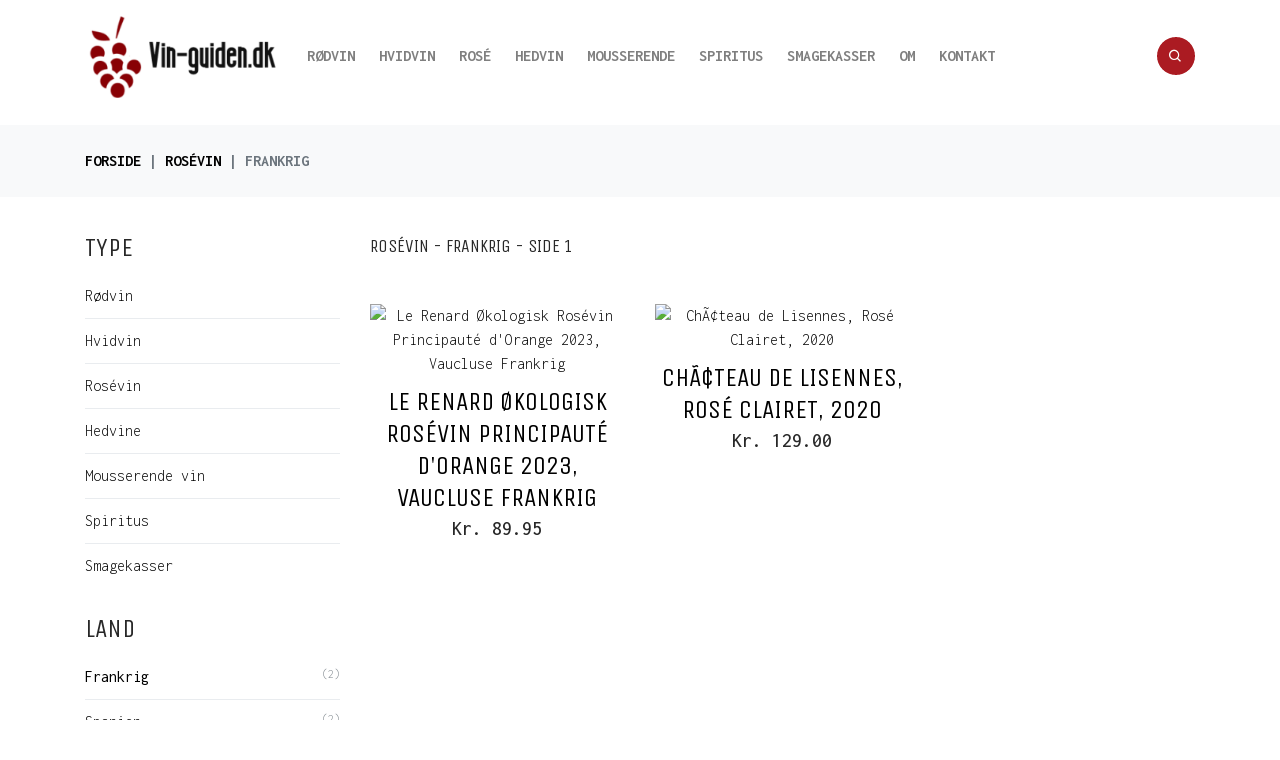

--- FILE ---
content_type: text/html; charset=utf-8
request_url: https://vin-guiden.dk/rosevin/frankrig
body_size: 3440
content:

<!DOCTYPE html>
<!--[if lt IE 7 ]>
<html class="ie ie6 ie-lt10 ie-lt9 ie-lt8 ie-lt7 no-js" lang="en-US"> <![endif]-->
<!--[if IE 7 ]>
<html class="ie ie7 ie-lt10 ie-lt9 ie-lt8 no-js" lang="en-US"> <![endif]-->
<!--[if IE 8 ]>
<html class="ie ie8 ie-lt10 ie-lt9 no-js" lang="en-US"> <![endif]-->
<!--[if IE 9 ]>
<html class="ie ie9 ie-lt10 no-js" lang="en-US"> <![endif]-->
<!--[if gt IE 9]><!-->
<html class="no-js" lang="en-US" dir="ltr">
<!--<![endif]-->

<head>
    <meta charset="UTF-8">
    <meta http-equiv="X-UA-Compatible" content="IE=edge">
    <meta name="viewport" content="width=device-width, initial-scale=1">
    <title>Ros&#233;vin - Vin-guiden.dk</title>
    
    <link rel="icon" type="image/png" sizes="64x64" href="/favicon.ico">
    <meta name="theme-color" content="#9ed4d6">

    <link rel="stylesheet" type="text/css" media="all" href="https://fonts.googleapis.com/css?family=Inconsolata:300,400,500,700|Unica+One:300,400,500,700">

    <link rel="stylesheet" type="text/css" media="all" href="/Content/app.css">

        <meta property="og:title" content="Ros&#233;vin - Vin-guiden.dk" />
            <meta property="og:type" content="website" />
    <meta property="og:site_name" content="vin-guiden.dk">
    


    <!--[if lt IE 9]>
        <script src="https://oss.maxcdn.com/html5shiv/3.7.2/html5shiv.min.js"></script>
        <script src="https://oss.maxcdn.com/respond/1.4.2/respond.min.js"></script>
        <![endif]-->
    <script src="https://cdnjs.cloudflare.com/ajax/libs/modernizr/2.8.3/modernizr.min.js"></script>

</head>
<body>
    <div class="nav-container fixed-top nav-sticky">
        <nav class="navbar navbar-expand-lg navbar-light bg-white">
            <div class="container">
                <a class="navbar-brand" href="/" title="Vin-guiden.dk - Forside">
                    <img src="/Content/Images/vinguiden-logo.png" alt="vin-guiden.dk">
                </a>
                <ul class="nav navbar-icons ml-auto order-lg-2">
                    <li class="nav-item">
                        <a href="#!" class="li-icon" id="trigger-overlay"><i class="bx bx-search"></i></a>
                    </li>
                </ul>
                <button class="navbar-toggler ml-0 ml-sm-3 order-lg-3" type="button" data-toggle="collapse" data-target="#navbar" aria-controls="navbar" aria-expanded="false" aria-label="Toggle navigation">
                    <span class="navbar-toggler-icon"></span>
                </button>
                <div id="navbar" class="collapse navbar-collapse mr-auto">
                    <ul class="navbar-nav mr-auto">
                        <li class="nav-item"><a class="nav-link" href="/roedvin" title="Rødvin">Rødvin</a></li>
                        <li class="nav-item"><a class="nav-link" href="/hvidvin" title="Hvidvin">Hvidvin</a></li>
                        <li class="nav-item"><a class="nav-link" href="/rosevin" title="Rosévin">Rosé</a></li>
                        <li class="nav-item"><a class="nav-link" href="/hedvin" title="Hedvin">Hedvin</a></li>
                        <li class="nav-item"><a class="nav-link" href="/mousserende-vin" title="Mousserende vin">Mousserende</a></li>
                        <li class="nav-item"><a class="nav-link" href="/spiritus" title="Spiritus">Spiritus</a></li>
                        <li class="nav-item"><a class="nav-link" href="/smagekasser" title="Smagekasser">Smagekasser</a></li>
                        
                        
                        <li class="nav-item"><a class="nav-link" href="/om-vin-guiden" title="Om vin-guiden.dk<">Om</a></li>
                        <li class="nav-item"><a class="nav-link" href="/kontakt-vin-guiden" title="Kontakt vin-guiden.dk<">Kontakt</a></li>
                    </ul>
                </div>
            </div>
        </nav>
    </div>
    




    <div class="page-head">
        <div class="container">
            <div class="d-flex flex-column flex-md-row">
                <ol class="breadcrumb p-0 bg-transparent mx-auto mx-md-0 mr-md-auto mb-0">
                    <li class="breadcrumb-item">
                        <a href="/">Forside</a>
                    </li>
                    <li class="breadcrumb-item "><a href="/rosevin" title="Ros&#233;vin">Ros&#233;vin</a></li>
                        <li class="breadcrumb-item active">frankrig</li>
                </ol>
            </div>
        </div>
    </div>
    <section class="section products-grid second-style">
        <div class="container">
            <div class="row">
                <div class="col-md-3">
                    <div class="shop-sidebar shop-sidebar-left">
                        <div class="widgets">
                            
                            
                            <div class="widget widget-categories">
                                <h3 class="widget-title">Type</h3>
                                <ul>
                                    <li><a href="/roedvin" title="Rødvin">Rødvin</a></li>
                                    <li><a href="/hvidvin" title="Hvidvin">Hvidvin</a></li>
                                    <li><a href="/rosevin" title="Rosévin">Rosévin</a></li>
                                    <li><a href="/hedvin" title="Hedvine">Hedvine</a></li>
                                    <li><a href="/mousserende-vin" title="Mousserende vin">Mousserende vin</a></li>
                                    <li><a href="/spiritus" title="Spiritus">Spiritus</a></li>
                                    <li><a href="/smagekasser" title="Smagekasser">Smagekasser</a></li>
                                </ul>
                            </div>
                            <div class="widget widget-categories">
                                <h3 class="widget-title">Land</h3>
                                <ul>
                                        <li>
                                                <a href="/rosevin/frankrig" title="Ros&#233;vin fra Frankrig"><b>Frankrig</b> <span class="count">(2)</span></a>
                                        </li>
                                        <li>
                                                <a href="/rosevin/spanien" title="Ros&#233;vin fra Spanien">Spanien <span class="count">(2)</span></a>
                                        </li>
                                        <li>
                                                <a href="/rosevin/ukendt" title="Ros&#233;vin fra Ukendt">Ukendt <span class="count">(77)</span></a>
                                        </li>
                                        <li>
                                                <a href="/rosevin/italien" title="Ros&#233;vin fra Italien">Italien <span class="count">(7)</span></a>
                                        </li>
                                        <li>
                                                <a href="/rosevin/&#248;strig" title="Ros&#233;vin fra &#216;strig">&#216;strig <span class="count">(2)</span></a>
                                        </li>
                                        <li>
                                                <a href="/rosevin/tyskland" title="Ros&#233;vin fra Tyskland">Tyskland <span class="count">(1)</span></a>
                                        </li>
                                        <li>
                                                <a href="/rosevin/canada" title="Ros&#233;vin fra Canada">Canada <span class="count">(1)</span></a>
                                        </li>
                                    
                                </ul>
                            </div>
                            
                            
                        </div>
                    </div>
                </div>
                <div class="col-md-9">
                    <h4>
                        Ros&#233;vin
                             - frankrig
 - side 1
                    </h4><br />
                    <div class="masonry row">
                            <div class="product col-lg-4 col-md-6" data-product-id="1">
                                <a href="/produkt/rosevin/15804/le-renard-okologisk-rosevin-principaute-dorange-2023-vaucluse-frankrig" title="Le Renard &#216;kologisk Ros&#233;vin Principaut&#233; d&#39;Orange 2023, Vaucluse Frankrig">
                                    <div class="inner-product">
                                        
                                        <div class="product-thumbnail">
                                            <img src="https://www.spswine.dk/wp-content/uploads/2021/03/Domaine_le_renard_rose&#180;_spswine-med-logo.png" class="img-fluid product-picture" alt="Le Renard &#216;kologisk Ros&#233;vin Principaut&#233; d&#39;Orange 2023, Vaucluse Frankrig">
                                        </div>
                                        
                                    </div>
                                    <h3 class="product-title"><a href="/produkt/rosevin/15804/le-renard-okologisk-rosevin-principaute-dorange-2023-vaucluse-frankrig" title="Le Renard &#216;kologisk Ros&#233;vin Principaut&#233; d&#39;Orange 2023, Vaucluse Frankrig">Le Renard &#216;kologisk Ros&#233;vin Principaut&#233; d&#39;Orange 2023, Vaucluse Frankrig</a></h3>
                                    
                                    <p class="product-price">
                                        <ins>
                                            <span class="amount">Kr. 89.95</span>
                                        </ins>
                                        
                                    </p>
                                </a>
                            </div>
                            <div class="product col-lg-4 col-md-6" data-product-id="1">
                                <a href="/produkt/rosevin/197/chacteau-de-lisennes-rose-clairet-2020" title="Ch&#195;&#162;teau de Lisennes, Ros&#233; Clairet, 2020">
                                    <div class="inner-product">
                                        
                                        <div class="product-thumbnail">
                                            <img src="https://buusvine.dk/wp-content/uploads/2020/09/4.png" class="img-fluid product-picture" alt="Ch&#195;&#162;teau de Lisennes, Ros&#233; Clairet, 2020">
                                        </div>
                                        
                                    </div>
                                    <h3 class="product-title"><a href="/produkt/rosevin/197/chacteau-de-lisennes-rose-clairet-2020" title="Ch&#195;&#162;teau de Lisennes, Ros&#233; Clairet, 2020">Ch&#195;&#162;teau de Lisennes, Ros&#233; Clairet, 2020</a></h3>
                                    
                                    <p class="product-price">
                                        <ins>
                                            <span class="amount">Kr. 129.00</span>
                                        </ins>
                                        
                                    </p>
                                </a>
                            </div>
                    </div>
                    
                </div>
            </div>
        </div>
        <div class="page-head">
            <div class="container">
                <div class="d-flex flex-column flex-md-row">
                
                    <div class="d-flex align-items-center mx-auto mx-md-0 ml-md-auto mt-3 mt-md-0 header-nav">
                        <a class="d-inline-flex align-items-center" rel="next" href="/rosevin/frankrig?page=2">
                            Næste
                            <i class="bx bx-chevron-right"></i>
                        </a>
                    </div>
                </div>
            </div>
        </div>
    </section>
   
    <footer class="footer">
        <div class="container">
            <div class="widgets">
                <div class="row">
                    <div class="col-lg-3 col-md-6 widget widget-about">
                        <h3 class="widget-title">Vin-guiden.dk</h3>
                        <p>

                            eLaursen ApS<br />
                            Thorsvej 23<br />
                            8464 Galten<br />
                            info@elaursen.dk
                        </p>
                    </div>
                    <div class="col-lg-3 col-md-6 widget widget-links">
                        <h3 class="widget-title">&nbsp;</h3>
                        <div class="">

                            <a href="/om-vin-guiden" class="effect">Om vin-guiden.dk</a><br />
                            <a href="/kontakt-vin-guiden" class="effect">Kontakt</a><br />
                            

                        </div>
                    </div>
                    
                    
                </div>
            </div>
        </div>
        <div class="copyright text-center">
            <p>
                &copy; 2026
            </p>
        </div>
    </footer>

    <div class="overlay overlay-simplegenie">
        <i class="overlay-close bx bx-x"></i>
        <div class="container">
            <div class="row text-center position-relative">
                <div class="col-lg-7 m-auto col-height-center search-form">
                    <form action="/sog" method="POST" class="inputs-bg" id="searchform">
                        <label>
                            <strong>Skriv hvad du søger efter.</strong>
                            <input type="text" name="s" class="form-control" placeholder="Søg..">
                        </label>
                    </form>
                </div>
            </div>
        </div>
    </div>

    <a href="#" class="go-to-top">
        <i class="bx bx-chevrons-down"></i>
    </a>
    <script type="text/javascript" src="/Scripts/app.js"></script>
    
    <script async src="https://www.googletagmanager.com/gtag/js?id=G-2Z81GY73KF"></script>
    <script>
        window.dataLayer = window.dataLayer || [];
        function gtag() { dataLayer.push(arguments); }
        gtag('js', new Date());

        gtag('config', 'G-2Z81GY73KF');
    </script>
</body>
</html>

--- FILE ---
content_type: text/css
request_url: https://vin-guiden.dk/Content/app.css
body_size: 27339
content:
/*!
 * Bootstrap v4.4.1 (https://getbootstrap.com/)
 * Copyright 2011-2019 The Bootstrap Authors
 * Copyright 2011-2019 Twitter, Inc.
 * Licensed under MIT (https://github.com/twbs/bootstrap/blob/master/LICENSE)
 */:root{--blue:#007bff;--indigo:#3a6ee8;--purple:#6f42c1;--pink:#d62f56;--red:#e74c3c;--orange:#fd7e14;--yellow:#efd20e;--green:#82c168;--teal:#22b69c;--cyan:#ab1b22;--white:#fff;--gray:#6c757d;--gray-dark:#343a40;--primary:#ab1b22;--secondary:#e74c3c;--success:#6dd400;--info:#32c5ff;--warning:#f7b500;--danger:#e02020;--light:#f8f9fa;--dark:#343a40;--breakpoint-xs:0;--breakpoint-sm:576px;--breakpoint-md:768px;--breakpoint-lg:992px;--breakpoint-xl:1200px;--font-family-sans-serif:-apple-system,BlinkMacSystemFont,"Segoe UI",Roboto,"Helvetica Neue",Arial,"Noto Sans",sans-serif,"Apple Color Emoji","Segoe UI Emoji","Segoe UI Symbol","Noto Color Emoji";--font-family-monospace:SFMono-Regular,Menlo,Monaco,Consolas,"Liberation Mono","Courier New",monospace}*,:after,:before{box-sizing:border-box}html{font-family:sans-serif;line-height:1.15;-webkit-text-size-adjust:100%;-webkit-tap-highlight-color:rgba(0,0,0,0)}article,figcaption,figure,footer,header,main,nav,section{display:block}body{margin:0;font-family:Inconsolata,-apple-system,BlinkMacSystemFont,Segoe UI,Roboto,Helvetica Neue,Arial,Noto Sans,sans-serif,Apple Color Emoji,Segoe UI Emoji,Segoe UI Symbol,Noto Color Emoji;font-size:1rem;font-weight:400;line-height:1.5;color:#212529;text-align:left;background-color:#fff}[tabindex="-1"]:focus:not(:focus-visible){outline:0!important}hr{box-sizing:content-box;height:0;overflow:visible}h1,h2,h3,h4,h5,h6{margin-top:0;margin-bottom:.5rem}p{margin-top:0}address,p{margin-bottom:1rem}address{font-style:normal;line-height:inherit}ol,ul{margin-top:0;margin-bottom:1rem}ol ol,ol ul,ul ol,ul ul{margin-bottom:0}blockquote{margin:0 0 1rem}b,strong{font-weight:bolder}small{font-size:80%}a{color:#ab1b22;text-decoration:none;background-color:transparent}a:hover{color:#e04149;text-decoration:underline}a:not([href]),a:not([href]):hover{color:inherit;text-decoration:none}code,pre{font-family:SFMono-Regular,Menlo,Monaco,Consolas,Liberation Mono,Courier New,monospace;font-size:1em}pre{margin-top:0;margin-bottom:1rem;overflow:auto}figure{margin:0 0 1rem}img{border-style:none}img,svg{vertical-align:middle}svg{overflow:hidden}table{border-collapse:collapse}caption{padding-top:.75rem;padding-bottom:.75rem;color:#6c757d;text-align:left;caption-side:bottom}th{text-align:inherit}label{display:inline-block;margin-bottom:.5rem}button{border-radius:0}button:focus{outline:1px dotted;outline:5px auto -webkit-focus-ring-color}button,input,select,textarea{margin:0;font-family:inherit;font-size:inherit;line-height:inherit}button,input{overflow:visible}button,select{text-transform:none}select{word-wrap:normal}[type=button],[type=reset],[type=submit],button{-webkit-appearance:button}[type=button]:not(:disabled),[type=reset]:not(:disabled),[type=submit]:not(:disabled),button:not(:disabled){cursor:pointer}[type=button]::-moz-focus-inner,[type=reset]::-moz-focus-inner,[type=submit]::-moz-focus-inner,button::-moz-focus-inner{padding:0;border-style:none}input[type=checkbox],input[type=radio]{box-sizing:border-box;padding:0}input[type=date],input[type=time]{-webkit-appearance:listbox}textarea{overflow:auto}fieldset{min-width:0;padding:0;margin:0;border:0}legend{display:block;width:100%;max-width:100%;padding:0;margin-bottom:.5rem;font-size:1.5rem;line-height:inherit;color:inherit;white-space:normal}progress{vertical-align:baseline}[type=number]::-webkit-inner-spin-button,[type=number]::-webkit-outer-spin-button{height:auto}[type=search]{outline-offset:-2px;-webkit-appearance:none}[type=search]::-webkit-search-decoration{-webkit-appearance:none}output{display:inline-block}template{display:none}[hidden]{display:none!important}.h1,.h2,.h3,.h4,.h5,.h6,h1,h2,h3,h4,h5,h6{margin-bottom:.5rem;font-family:Unica One;font-weight:500;line-height:1.2;color:#282828}.h1,h1{font-size:2.5rem}.h2,h2{font-size:2rem}.h3,h3{font-size:1.75rem}.h4,h4{font-size:1.5rem}.h5,h5{font-size:1.25rem}.h6,h6{font-size:1rem}.lead{font-size:1.25rem;font-weight:300}hr{margin-top:1rem;margin-bottom:1rem;border:0;border-top:1px solid rgba(0,0,0,.1)}.small,small{font-size:80%;font-weight:400}.mark,mark{padding:.2em;background-color:#fcf8e3}.list-inline,.list-select .inner-select ul,.list-unstyled,.social{padding-left:0;list-style:none}.blockquote{margin-bottom:1rem;font-size:1.25rem}.img-fluid{max-width:100%;height:auto}.figure{display:inline-block}code{font-size:87.5%;color:#d62f56;word-wrap:break-word}a>code{color:inherit}pre{display:block;font-size:87.5%;color:#212529}pre code{font-size:inherit;color:inherit;word-break:normal}.container{width:100%;padding-right:15px;padding-left:15px;margin-right:auto;margin-left:auto}@media (min-width:576px){.container{max-width:540px}}@media (min-width:768px){.container{max-width:720px}}@media (min-width:992px){.container{max-width:960px}}@media (min-width:1200px){.container{max-width:1140px}}.row{display:flex;flex-wrap:wrap;margin-right:-15px;margin-left:-15px}.col,.col-2,.col-3,.col-4,.col-6,.col-8,.col-12,.col-lg-3,.col-lg-4,.col-lg-5,.col-lg-6,.col-lg-7,.col-lg-8,.col-md-2,.col-md-3,.col-md-4,.col-md-5,.col-md-6,.col-md-7,.col-md-8,.col-md-9,.col-md-10,.col-sm-4,.col-sm-5,.col-sm-6,.col-sm-12{position:relative;width:100%;padding-right:15px;padding-left:15px}.col{flex-basis:0;flex-grow:1;max-width:100%}.col-2{flex:0 0 16.6666666667%;max-width:16.6666666667%}.col-3{flex:0 0 25%;max-width:25%}.col-4{flex:0 0 33.3333333333%;max-width:33.3333333333%}.col-6{flex:0 0 50%;max-width:50%}.col-8{flex:0 0 66.6666666667%;max-width:66.6666666667%}.col-12{flex:0 0 100%;max-width:100%}@media (min-width:576px){.col-sm-4{flex:0 0 33.3333333333%;max-width:33.3333333333%}.col-sm-5{flex:0 0 41.6666666667%;max-width:41.6666666667%}.col-sm-6{flex:0 0 50%;max-width:50%}.col-sm-12{flex:0 0 100%;max-width:100%}}@media (min-width:768px){.col-md-2{flex:0 0 16.6666666667%;max-width:16.6666666667%}.col-md-3{flex:0 0 25%;max-width:25%}.col-md-4{flex:0 0 33.3333333333%;max-width:33.3333333333%}.col-md-5{flex:0 0 41.6666666667%;max-width:41.6666666667%}.col-md-6{flex:0 0 50%;max-width:50%}.col-md-7{flex:0 0 58.3333333333%;max-width:58.3333333333%}.col-md-8{flex:0 0 66.6666666667%;max-width:66.6666666667%}.col-md-9{flex:0 0 75%;max-width:75%}.col-md-10{flex:0 0 83.3333333333%;max-width:83.3333333333%}.offset-md-1{margin-left:8.3333333333%}}@media (min-width:992px){.col-lg-3{flex:0 0 25%;max-width:25%}.col-lg-4{flex:0 0 33.3333333333%;max-width:33.3333333333%}.col-lg-5{flex:0 0 41.6666666667%;max-width:41.6666666667%}.col-lg-6{flex:0 0 50%;max-width:50%}.col-lg-7{flex:0 0 58.3333333333%;max-width:58.3333333333%}.col-lg-8{flex:0 0 66.6666666667%;max-width:66.6666666667%}.order-lg-2{order:2}.order-lg-3{order:3}.offset-lg-2{margin-left:16.6666666667%}}.table{width:100%;margin-bottom:1rem;color:#212529}.table td,.table th{padding:.75rem;vertical-align:top;border-top:1px solid #dee2e6}.table thead th{vertical-align:bottom;border-bottom:2px solid #dee2e6}.table tbody+tbody{border-top:2px solid #dee2e6}.table-light,.table-light>td,.table-light>th{background-color:#fdfdfe}.table-light tbody+tbody,.table-light td,.table-light th,.table-light thead th{border-color:#fbfcfc}.table-responsive{display:block;width:100%;overflow-x:auto;-webkit-overflow-scrolling:touch}.form-control{display:block;width:100%;height:calc(1.5em + .75rem + 2px);padding:.375rem .75rem;font-size:1rem;font-weight:400;line-height:1.5;color:#495057;background-color:#fff;background-clip:padding-box;border:1px solid #ced4da;border-radius:.25rem;transition:border-color .15s ease-in-out,box-shadow .15s ease-in-out}@media (prefers-reduced-motion:reduce){.form-control{transition:none}}.form-control::-ms-expand{background-color:transparent;border:0}.form-control:-moz-focusring{color:transparent;text-shadow:0 0 0 #495057}.form-control:focus{color:#495057;background-color:#fff;border-color:#f8fcfc;outline:0;box-shadow:0 0 0 .2rem rgba(158,212,214,.25)}.form-control::-webkit-input-placeholder{color:#6c757d;opacity:1}.form-control::-moz-placeholder{color:#6c757d;opacity:1}.form-control:-ms-input-placeholder{color:#6c757d;opacity:1}.form-control::-ms-input-placeholder{color:#6c757d;opacity:1}.form-control::placeholder{color:#6c757d;opacity:1}.form-control:disabled,.form-control[readonly]{background-color:#e9ecef;opacity:1}select.form-control:focus::-ms-value{color:#495057;background-color:#fff}select.form-control[multiple],select.form-control[size],textarea.form-control{height:auto}.form-group{margin-bottom:1rem}.valid-tooltip{color:#212529;background-color:rgba(109,212,0,.9)}.invalid-tooltip,.valid-tooltip{position:absolute;top:100%;z-index:5;display:none;max-width:100%;padding:.25rem .5rem;margin-top:.1rem;font-size:.875rem;line-height:1.5;border-radius:.25rem}.invalid-tooltip{color:#fff;background-color:rgba(224,32,32,.9)}.btn{display:inline-block;font-weight:400;color:#212529;text-align:center;vertical-align:middle;cursor:pointer;-webkit-user-select:none;-moz-user-select:none;-ms-user-select:none;user-select:none;background-color:transparent;border:1px solid transparent;padding:.6rem 1.4rem;font-size:1rem;line-height:1.5;border-radius:0;transition:color .15s ease-in-out,background-color .15s ease-in-out,border-color .15s ease-in-out,box-shadow .15s ease-in-out}@media (prefers-reduced-motion:reduce){.btn{transition:none}}.btn:hover{color:#212529;text-decoration:none}.btn.focus,.btn:focus{outline:0;box-shadow:0 0 0 .2rem rgba(158,212,214,.25)}.btn.disabled,.btn:disabled{opacity:.65}a.btn.disabled,fieldset:disabled a.btn{pointer-events:none}.btn-primary{color:#212529;background-color:#ab1b22;border-color:#ab1b22}.btn-primary.focus,.btn-primary:focus,.btn-primary:hover{color:#212529;background-color:#e04149;border-color:#e04149}.btn-primary.focus,.btn-primary:focus{box-shadow:0 0 0 .2rem rgb(224, 66, 66))}.btn-primary.disabled,.btn-primary:disabled{color:#212529;background-color:#ab1b22;border-color:#ab1b22}.btn-primary:not(:disabled):not(.disabled).active,.btn-primary:not(:disabled):not(.disabled):active,.show>.btn-primary.dropdown-toggle{color:#212529;background-color:#e04149;border-color:#e04149}.btn-primary:not(:disabled):not(.disabled).active:focus,.btn-primary:not(:disabled):not(.disabled):active:focus,.show>.btn-primary.dropdown-toggle:focus{box-shadow:0 0 0 .2rem 	rgb(224, 66, 66))}.fade{transition:opacity .15s linear}@media (prefers-reduced-motion:reduce){.fade{transition:none}}.fade:not(.show){opacity:0}.collapse:not(.show){display:none}.dropdown{position:relative}.dropdown-toggle{white-space:nowrap}.dropdown-toggle:after{display:inline-block;margin-left:.255em;vertical-align:.255em;content:"";border-top:.3em solid;border-right:.3em solid transparent;border-bottom:0;border-left:.3em solid transparent}.dropdown-toggle:empty:after{margin-left:0}.dropdown-menu{position:absolute;top:100%;left:0;z-index:1000;display:none;float:left;min-width:10rem;padding:.5rem 0;margin:.125rem 0 0;font-size:1rem;color:#212529;text-align:left;list-style:none;background-color:#fff;background-clip:padding-box;border:1px solid rgba(0,0,0,.15);border-radius:0}.dropdown-menu-right{right:0;left:auto}.dropdown-item{display:block;width:100%;padding:.25rem 1.5rem;clear:both;font-weight:400;color:#212529;text-align:inherit;white-space:nowrap;background-color:transparent;border:0}.dropdown-item:focus,.dropdown-item:hover{color:#16181b;text-decoration:none;background-color:#f8f9fa}.dropdown-item.active,.dropdown-item:active{color:#fff;text-decoration:none;background-color:#ab1b22}.dropdown-item.disabled,.dropdown-item:disabled{color:#6c757d;pointer-events:none;background-color:transparent}.dropdown-menu.show{display:block}.nav{display:flex;flex-wrap:wrap;padding-left:0;margin-bottom:0;list-style:none}.nav-link{display:block;padding:.5rem 1rem}.nav-link:focus,.nav-link:hover{text-decoration:none}.nav-link.disabled{color:#6c757d;pointer-events:none;cursor:default}.nav-tabs{border-bottom:0 solid transparent}.nav-tabs .nav-item{margin-bottom:0}.nav-tabs .nav-link{border:0 solid transparent;border-top-left-radius:0;border-top-right-radius:0}.nav-tabs .nav-link:focus,.nav-tabs .nav-link:hover{border-color:#e9ecef #e9ecef transparent}.nav-tabs .nav-link.disabled{color:#6c757d;background-color:transparent;border-color:transparent}.nav-tabs .nav-item.show .nav-link,.nav-tabs .nav-link.active{color:#495057;background-color:#f8f9fa;border-color:#dee2e6 #dee2e6 #f8f9fa}.nav-tabs .dropdown-menu{margin-top:0;border-top-left-radius:0;border-top-right-radius:0}.tab-content>.tab-pane{display:none}.tab-content>.active{display:block}.navbar{padding:.5rem 1rem}.navbar,.navbar .container{display:flex;flex-wrap:wrap;align-items:center;justify-content:space-between}.navbar-brand{display:inline-block;padding-top:.3125rem;padding-bottom:.3125rem;margin-right:1rem;font-size:1.25rem;line-height:inherit;white-space:nowrap}.navbar-brand:focus,.navbar-brand:hover{text-decoration:none}.navbar-nav{display:flex;flex-direction:column;padding-left:0;margin-bottom:0;list-style:none}.navbar-nav .nav-link{padding-right:0;padding-left:0}.navbar-nav .dropdown-menu{position:static;float:none}.navbar-collapse{flex-basis:100%;flex-grow:1;align-items:center}.navbar-toggler{padding:.25rem .75rem;font-size:1.25rem;line-height:1;background-color:transparent;border:1px solid transparent;border-radius:0}.navbar-toggler:focus,.navbar-toggler:hover{text-decoration:none}.navbar-toggler-icon{display:inline-block;width:1.5em;height:1.5em;vertical-align:middle;content:"";background:no-repeat 50%;background-size:100% 100%}@media (max-width:991.98px){.navbar-expand-lg>.container{padding-right:0;padding-left:0}}@media (min-width:992px){.navbar-expand-lg{flex-flow:row nowrap;justify-content:flex-start}.navbar-expand-lg .navbar-nav{flex-direction:row}.navbar-expand-lg .navbar-nav .dropdown-menu{position:absolute}.navbar-expand-lg .navbar-nav .nav-link{padding-right:.5rem;padding-left:.5rem}.navbar-expand-lg>.container{flex-wrap:nowrap}.navbar-expand-lg .navbar-collapse{display:flex!important;flex-basis:auto}.navbar-expand-lg .navbar-toggler{display:none}}.navbar-expand{flex-flow:row nowrap;justify-content:flex-start}.navbar-expand>.container{padding-right:0;padding-left:0}.navbar-expand .navbar-nav{flex-direction:row}.navbar-expand .navbar-nav .dropdown-menu{position:absolute}.navbar-expand .navbar-nav .nav-link{padding-right:.5rem;padding-left:.5rem}.navbar-expand>.container{flex-wrap:nowrap}.navbar-expand .navbar-collapse{display:flex!important;flex-basis:auto}.navbar-expand .navbar-toggler{display:none}.navbar-light .navbar-brand,.navbar-light .navbar-brand:focus,.navbar-light .navbar-brand:hover{color:rgba(0,0,0,.9)}.navbar-light .navbar-nav .nav-link{color:rgba(0,0,0,.5)}.navbar-light .navbar-nav .nav-link:focus,.navbar-light .navbar-nav .nav-link:hover{color:rgba(0,0,0,.7)}.navbar-light .navbar-nav .nav-link.disabled{color:rgba(0,0,0,.3)}.navbar-light .navbar-nav .active>.nav-link,.navbar-light .navbar-nav .nav-link.active,.navbar-light .navbar-nav .nav-link.show,.navbar-light .navbar-nav .show>.nav-link{color:rgba(0,0,0,.9)}.navbar-light .navbar-toggler{color:rgba(0,0,0,.5);border-color:transparent}.navbar-light .navbar-toggler-icon{background-image:url("data:image/svg+xml;charset=utf-8,%3Csvg xmlns='http://www.w3.org/2000/svg' width='30' height='30'%3E%3Cpath stroke='rgba(0, 0, 0, 0.5)' stroke-linecap='round' stroke-miterlimit='10' stroke-width='2' d='M4 7h22M4 15h22M4 23h22'/%3E%3C/svg%3E")}.card{position:relative;display:flex;flex-direction:column;min-width:0;word-wrap:break-word;background-color:#fff;background-clip:border-box;border:1px solid rgba(0,0,0,.125);border-radius:.25rem}.card>hr{margin-right:0;margin-left:0}.card-body{flex:1 1 auto;min-height:1px;padding:1.25rem}.card-header{padding:.75rem 1.25rem;margin-bottom:0;background-color:rgba(0,0,0,.03);border-bottom:1px solid rgba(0,0,0,.125)}.card-header:first-child{border-radius:calc(.25rem - 1px) calc(.25rem - 1px) 0 0}.accordion>.card{overflow:hidden}.accordion>.card:not(:last-of-type){border-bottom:0;border-bottom-right-radius:0;border-bottom-left-radius:0}.accordion>.card:not(:first-of-type){border-top-left-radius:0;border-top-right-radius:0}.accordion>.card>.card-header{border-radius:0;margin-bottom:-1px}.breadcrumb{display:flex;flex-wrap:wrap;padding:.75rem 1rem;margin-bottom:1rem;list-style:none;background-color:#e9ecef;border-radius:.25rem}.breadcrumb-item+.breadcrumb-item{padding-left:.5rem}.breadcrumb-item+.breadcrumb-item:before{display:inline-block;padding-right:.5rem;color:#6c757d;content:"|"}.breadcrumb-item+.breadcrumb-item:hover:before{text-decoration:underline;text-decoration:none}.breadcrumb-item.active{color:#6c757d}.pagination{display:flex;padding-left:0;list-style:none}.badge,.pagination{border-radius:.25rem}.badge{display:inline-block;padding:.25em .4em;font-size:75%;font-weight:700;line-height:1;text-align:center;white-space:nowrap;vertical-align:baseline;transition:color .15s ease-in-out,background-color .15s ease-in-out,border-color .15s ease-in-out,box-shadow .15s ease-in-out}@media (prefers-reduced-motion:reduce){.badge{transition:none}}a.badge:focus,a.badge:hover{text-decoration:none}.badge:empty{display:none}.btn .badge{position:relative;top:-1px}.badge-secondary{color:#fff;background-color:#e74c3c}a.badge-secondary:focus,a.badge-secondary:hover{color:#fff;background-color:#d62c1a}a.badge-secondary.focus,a.badge-secondary:focus{outline:0;box-shadow:0 0 0 .2rem rgba(231,76,60,.5)}.badge-info{color:#212529;background-color:#32c5ff}a.badge-info:focus,a.badge-info:hover{color:#212529;background-color:#00b6fe}a.badge-info.focus,a.badge-info:focus{outline:0;box-shadow:0 0 0 .2rem rgba(50,197,255,.5)}.badge-warning{color:#212529;background-color:#f7b500}a.badge-warning:focus,a.badge-warning:hover{color:#212529;background-color:#c49000}a.badge-warning.focus,a.badge-warning:focus{outline:0;box-shadow:0 0 0 .2rem rgba(247,181,0,.5)}.alert{position:relative;padding:.75rem 1.25rem;margin-bottom:1rem;border:1px solid transparent;border-radius:.25rem}.alert-primary{color:#526e6f;background-color:#ecf6f7;border-color:#e4f3f4}.alert-primary hr{border-top-color:#d2ebed}.alert-info{color:#1a6685;background-color:#d6f3ff;border-color:#c6efff}.alert-info hr{border-top-color:#ade8ff}@-webkit-keyframes progress-bar-stripes{0%{background-position:1rem 0}to{background-position:0 0}}@keyframes progress-bar-stripes{0%{background-position:1rem 0}to{background-position:0 0}}.progress{display:flex;height:1rem;overflow:hidden;font-size:.75rem;background-color:#e9ecef;border-radius:.25rem}.media{display:flex;align-items:flex-start}.media-body{flex:1}.close{float:right;font-size:1.5rem;font-weight:700;line-height:1;color:#000;text-shadow:0 1px 0 #fff;opacity:.5}.close:hover{color:#000;text-decoration:none}.close:not(:disabled):not(.disabled):focus,.close:not(:disabled):not(.disabled):hover{opacity:.75}button.close{padding:0;background-color:transparent;border:0;-webkit-appearance:none;-moz-appearance:none;appearance:none}a.close.disabled{pointer-events:none}.modal{position:fixed;top:0;left:0;z-index:1050;display:none;width:100%;height:100%;overflow:hidden;outline:0}.tooltip{position:absolute;z-index:1070;display:block;margin:0;font-family:Inconsolata,-apple-system,BlinkMacSystemFont,Segoe UI,Roboto,Helvetica Neue,Arial,Noto Sans,sans-serif,Apple Color Emoji,Segoe UI Emoji,Segoe UI Symbol,Noto Color Emoji;font-style:normal;font-weight:400;line-height:1.5;text-align:left;text-align:start;text-decoration:none;text-shadow:none;text-transform:none;letter-spacing:normal;word-break:normal;word-spacing:normal;white-space:normal;line-break:auto;font-size:.875rem;word-wrap:break-word;opacity:0}.tooltip.show{opacity:.9}.tooltip .arrow{position:absolute;display:block;width:.8rem;height:.4rem}.tooltip .arrow:before{position:absolute;content:"";border-color:transparent;border-style:solid}.bs-tooltip-top{padding:.4rem 0}.bs-tooltip-top .arrow{bottom:0}.bs-tooltip-top .arrow:before{top:0;border-width:.4rem .4rem 0;border-top-color:#000}.bs-tooltip-right{padding:0 .4rem}.bs-tooltip-right .arrow{left:0;width:.4rem;height:.8rem}.bs-tooltip-right .arrow:before{right:0;border-width:.4rem .4rem .4rem 0;border-right-color:#000}.bs-tooltip-bottom{padding:.4rem 0}.bs-tooltip-bottom .arrow{top:0}.bs-tooltip-bottom .arrow:before{bottom:0;border-width:0 .4rem .4rem;border-bottom-color:#000}.bs-tooltip-left{padding:0 .4rem}.bs-tooltip-left .arrow{right:0;width:.4rem;height:.8rem}.bs-tooltip-left .arrow:before{left:0;border-width:.4rem 0 .4rem .4rem;border-left-color:#000}.tooltip-inner{max-width:200px;padding:.25rem .5rem;color:#fff;text-align:center;background-color:#000;border-radius:.25rem}.carousel,.carousel-inner{position:relative}.carousel-inner{width:100%;overflow:hidden}.carousel-inner:after{display:block;clear:both;content:""}.carousel-item{position:relative;display:none;float:left;width:100%;margin-right:-100%;-webkit-backface-visibility:hidden;backface-visibility:hidden;transition:transform .6s ease-in-out}@media (prefers-reduced-motion:reduce){.carousel-item{transition:none}}.carousel-item.active{display:block}.carousel-indicators{position:absolute;right:0;bottom:0;left:0;z-index:15;display:flex;justify-content:center;padding-left:0;margin-right:15%;margin-left:15%;list-style:none}.carousel-indicators li{box-sizing:content-box;flex:0 1 auto;width:30px;height:3px;margin-right:3px;margin-left:3px;text-indent:-999px;cursor:pointer;background-color:#ab1b22;background-clip:padding-box;border-top:10px solid transparent;border-bottom:10px solid transparent;opacity:.5;transition:opacity .6s ease}@media (prefers-reduced-motion:reduce){.carousel-indicators li{transition:none}}.carousel-indicators .active{opacity:1}.carousel-caption{position:absolute;right:15%;bottom:20px;left:15%;z-index:10;padding-top:20px;padding-bottom:20px;color:#fff;text-align:center}@-webkit-keyframes spinner-border{to{transform:rotate(1turn)}}@keyframes spinner-border{to{transform:rotate(1turn)}}@-webkit-keyframes spinner-grow{0%{transform:scale(0)}50%{opacity:1}}@keyframes spinner-grow{0%{transform:scale(0)}50%{opacity:1}}.align-middle{vertical-align:middle!important}.required:after{background-color:#e02020!important}a.required:focus:after,a.required:hover:after,button.required:focus:after,button.required:hover:after{background-color:#b41919!important}.bg-white{background-color:#fff!important}.bg-transparent{background-color:transparent!important}.border{border:1px solid #dee2e6!important}.border-top{border-top:1px solid #dee2e6!important}.border-right{border-right:1px solid #dee2e6!important}.border-bottom{border-bottom:1px solid #dee2e6!important}.border-left{border-left:1px solid #dee2e6!important}.border-0,.dropdown-toggle:after{border:0!important}.rounded{border-radius:.25rem!important}.required:after,.rounded-circle{border-radius:50%!important}.clearfix:after{display:block;clear:both;content:""}.d-none{display:none!important}.d-block{display:block!important}.d-flex{display:flex!important}.d-inline-flex{display:inline-flex!important}@media (min-width:768px){.d-md-block{display:block!important}}.flex-column{flex-direction:column!important}.justify-content-between{justify-content:space-between!important}.align-items-center{align-items:center!important}@media (min-width:768px){.flex-md-row{flex-direction:row!important}}.float-left{float:left!important}.float-right{float:right!important}.overflow-auto{overflow:auto!important}.overflow-hidden{overflow:hidden!important}.position-relative{position:relative!important}.required:after{position:absolute!important}.fixed-top{position:fixed;top:0;right:0;left:0;z-index:1030}.shadow{box-shadow:0 .5rem 1rem rgba(0,0,0,.15)!important}.w-100{width:100%!important}.mb-0{margin-bottom:0!important}.ml-0{margin-left:0!important}.mt-2{margin-top:.5rem!important}.mb-2{margin-bottom:.5rem!important}.mt-3,.shopping-cart .dropdown-menu{margin-top:1rem!important}.mr-3{margin-right:1rem!important}.mb-3{margin-bottom:1rem!important}.ml-3{margin-left:1rem!important}.mt-4{margin-top:1.5rem!important}.mb-4{margin-bottom:1.5rem!important}.mt-5,.shop-sidebar.shop-sidebar-left{margin-top:3rem!important}.mb-5{margin-bottom:3rem!important}.p-0,.shopping-cart .dropdown-menu{padding:0!important}.pt-0,.py-0{padding-top:0!important}.pb-0,.py-0{padding-bottom:0!important}.pt-1{padding-top:.25rem!important}.px-2{padding-right:.5rem!important;padding-left:.5rem!important}.p-3{padding:1rem!important}.page-head{padding-top:1.5rem!important}.page-head,.pb-4{padding-bottom:1.5rem!important}.px-5{padding-right:3rem!important;padding-left:3rem!important}.m-auto{margin:auto!important}.mr-auto,.mx-auto{margin-right:auto!important}.ml-auto,.mx-auto{margin-left:auto!important}@media (min-width:576px){.ml-sm-3{margin-left:1rem!important}}@media (min-width:768px){.mt-md-0,.shop-sidebar.shop-sidebar-left{margin-top:0!important}.mx-md-0{margin-right:0!important;margin-left:0!important}.px-md-5{padding-right:3rem!important;padding-left:3rem!important}.mr-md-auto{margin-right:auto!important}.ml-md-auto{margin-left:auto!important}}.text-left{text-align:left!important}.text-right{text-align:right!important}.text-center{text-align:center!important}.text-uppercase{text-transform:uppercase!important}.font-weight-bold{font-weight:700!important}.text-white{color:#fff!important}.text-secondary{color:#e74c3c!important}a.text-secondary:focus,a.text-secondary:hover{color:#bf2718!important}.text-muted{color:#6c757d!important}.visible{visibility:visible!important}@media print{*,:after,:before{text-shadow:none!important;box-shadow:none!important}a:not(.btn){text-decoration:underline}pre{white-space:pre-wrap!important}blockquote,pre{border:1px solid #adb5bd;page-break-inside:avoid}thead{display:table-header-group}img,tr{page-break-inside:avoid}h2,h3,p{orphans:3;widows:3}h2,h3{page-break-after:avoid}@page{size:a3}.container,body{min-width:992px!important}.navbar{display:none}.badge{border:1px solid #000}.table{border-collapse:collapse!important}.table td,.table th{background-color:#fff!important}}.owl-carousel{display:none;width:100%;-webkit-tap-highlight-color:transparent;position:relative;z-index:1}.owl-carousel .owl-stage{position:relative;touch-action:manipulation;-moz-backface-visibility:hidden}.owl-carousel .owl-stage:after{content:".";display:block;clear:both;visibility:hidden;line-height:0;height:0}.owl-carousel .owl-stage-outer{position:relative;overflow:hidden;-webkit-transform:translateZ(0)}.owl-carousel .owl-item{-moz-backface-visibility:hidden;-ms-backface-visibility:hidden;-webkit-transform:translateZ(0);-moz-transform:translateZ(0);-ms-transform:translateZ(0);position:relative;min-height:1px;float:left;-webkit-backface-visibility:hidden;-webkit-tap-highlight-color:transparent;-webkit-touch-callout:none}.owl-carousel .owl-item img{text-align:center}.owl-carousel .owl-dots.disabled,.owl-carousel .owl-nav.disabled{display:none}.owl-carousel .owl-dot,.owl-carousel .owl-nav .owl-next,.owl-carousel .owl-nav .owl-prev{cursor:pointer;-webkit-user-select:none;-moz-user-select:none;-ms-user-select:none;user-select:none}.owl-carousel .owl-nav button.owl-next,.owl-carousel .owl-nav button.owl-prev,.owl-carousel button.owl-dot{background:none;color:inherit;border:none;padding:0!important;font:inherit}.owl-carousel.owl-loaded{display:block}.owl-carousel.owl-loading{opacity:0;display:block}.owl-carousel.owl-refresh .owl-item{visibility:hidden}.owl-carousel.owl-drag .owl-item{touch-action:pan-y;-webkit-user-select:none;-moz-user-select:none;-ms-user-select:none;user-select:none}.owl-carousel.owl-grab{cursor:move;cursor:-webkit-grab;cursor:grab}.owl-carousel.owl-rtl{direction:rtl}.owl-carousel.owl-rtl .owl-item{float:right}.no-js .owl-carousel{display:block}.owl-carousel .animated{-webkit-animation-duration:1s;animation-duration:1s;-webkit-animation-fill-mode:both;animation-fill-mode:both}.owl-carousel .owl-animated-in{z-index:0}.owl-carousel .owl-animated-out{z-index:1}.owl-carousel .fadeOut{-webkit-animation-name:fadeOut;animation-name:fadeOut}@-webkit-keyframes fadeOut{0%{opacity:1}to{opacity:0}}@keyframes fadeOut{0%{opacity:1}to{opacity:0}}.owl-height{transition:height .5s ease-in-out}.owl-carousel .owl-item .owl-lazy{opacity:0;transition:opacity .4s ease}.owl-carousel .owl-item .owl-lazy:not([src]),.owl-carousel .owl-item .owl-lazy[src^=""]{max-height:0}.owl-carousel .owl-item img.owl-lazy{transform-style:preserve-3d}@font-face{font-family:swiper-icons;src:url("data:application/font-woff;charset=utf-8;base64, [base64]//wADZ2x5ZgAAAywAAADMAAAD2MHtryVoZWFkAAABbAAAADAAAAA2E2+eoWhoZWEAAAGcAAAAHwAAACQC9gDzaG10eAAAAigAAAAZAAAArgJkABFsb2NhAAAC0AAAAFoAAABaFQAUGG1heHAAAAG8AAAAHwAAACAAcABAbmFtZQAAA/gAAAE5AAACXvFdBwlwb3N0AAAFNAAAAGIAAACE5s74hXjaY2BkYGAAYpf5Hu/j+W2+MnAzMYDAzaX6QjD6/4//Bxj5GA8AuRwMYGkAPywL13jaY2BkYGA88P8Agx4j+/8fQDYfA1AEBWgDAIB2BOoAeNpjYGRgYNBh4GdgYgABEMnIABJzYNADCQAACWgAsQB42mNgYfzCOIGBlYGB0YcxjYGBwR1Kf2WQZGhhYGBiYGVmgAFGBiQQkOaawtDAoMBQxXjg/wEGPcYDDA4wNUA2CCgwsAAAO4EL6gAAeNpj2M0gyAACqxgGNWBkZ2D4/wMA+xkDdgAAAHjaY2BgYGaAYBkGRgYQiAHyGMF8FgYHIM3DwMHABGQrMOgyWDLEM1T9/w8UBfEMgLzE////P/5//f/V/xv+r4eaAAeMbAxwIUYmIMHEgKYAYjUcsDAwsLKxc3BycfPw8jEQA/[base64]/uznmfPFBNODM2K7MTQ45YEAZqGP81AmGGcF3iPqOop0r1SPTaTbVkfUe4HXj97wYE+yNwWYxwWu4v1ugWHgo3S1XdZEVqWM7ET0cfnLGxWfkgR42o2PvWrDMBSFj/IHLaF0zKjRgdiVMwScNRAoWUoH78Y2icB/yIY09An6AH2Bdu/UB+yxopYshQiEvnvu0dURgDt8QeC8PDw7Fpji3fEA4z/PEJ6YOB5hKh4dj3EvXhxPqH/SKUY3rJ7srZ4FZnh1PMAtPhwP6fl2PMJMPDgeQ4rY8YT6Gzao0eAEA409DuggmTnFnOcSCiEiLMgxCiTI6Cq5DZUd3Qmp10vO0LaLTd2cjN4fOumlc7lUYbSQcZFkutRG7g6JKZKy0RmdLY680CDnEJ+UMkpFFe1RN7nxdVpXrC4aTtnaurOnYercZg2YVmLN/d/gczfEimrE/fs/bOuq29Zmn8tloORaXgZgGa78yO9/cnXm2BpaGvq25Dv9S4E9+5SIc9PqupJKhYFSSl47+Qcr1mYNAAAAeNptw0cKwkAAAMDZJA8Q7OUJvkLsPfZ6zFVERPy8qHh2YER+3i/BP83vIBLLySsoKimrqKqpa2hp6+jq6RsYGhmbmJqZSy0sraxtbO3sHRydnEMU4uR6yx7JJXveP7WrDycAAAAAAAH//wACeNpjYGRgYOABYhkgZgJCZgZNBkYGLQZtIJsFLMYAAAw3ALgAeNolizEKgDAQBCchRbC2sFER0YD6qVQiBCv/H9ezGI6Z5XBAw8CBK/m5iQQVauVbXLnOrMZv2oLdKFa8Pjuru2hJzGabmOSLzNMzvutpB3N42mNgZGBg4GKQYzBhYMxJLMlj4GBgAYow/P/PAJJhLM6sSoWKfWCAAwDAjgbRAAB42mNgYGBkAIIbCZo5IPrmUn0hGA0AO8EFTQAA") format("woff");font-weight:400;font-style:normal}:root{--swiper-theme-color:#007aff}.swiper-container{margin-left:auto;margin-right:auto;position:relative;overflow:hidden;list-style:none;padding:0;z-index:1}.swiper-container-vertical>.swiper-wrapper{flex-direction:column}.swiper-wrapper{position:relative;width:100%;height:100%;z-index:1;display:flex;transition-property:transform;box-sizing:content-box}.swiper-container-android .swiper-slide,.swiper-wrapper{transform:translateZ(0)}.swiper-container-multirow>.swiper-wrapper{flex-wrap:wrap}.swiper-container-multirow-column>.swiper-wrapper{flex-wrap:wrap;flex-direction:column}.swiper-container-free-mode>.swiper-wrapper{transition-timing-function:ease-out;margin:0 auto}.swiper-slide{flex-shrink:0;width:100%;height:100%;position:relative;transition-property:transform}.swiper-slide-invisible-blank{visibility:hidden}.swiper-container-autoheight,.swiper-container-autoheight .swiper-slide{height:auto}.swiper-container-autoheight .swiper-wrapper{align-items:flex-start;transition-property:transform,height}.swiper-container-3d{perspective:1200px}.swiper-container-3d .swiper-cube-shadow,.swiper-container-3d .swiper-slide,.swiper-container-3d .swiper-slide-shadow-bottom,.swiper-container-3d .swiper-slide-shadow-left,.swiper-container-3d .swiper-slide-shadow-right,.swiper-container-3d .swiper-slide-shadow-top,.swiper-container-3d .swiper-wrapper{transform-style:preserve-3d}.swiper-container-3d .swiper-slide-shadow-bottom,.swiper-container-3d .swiper-slide-shadow-left,.swiper-container-3d .swiper-slide-shadow-right,.swiper-container-3d .swiper-slide-shadow-top{position:absolute;left:0;top:0;width:100%;height:100%;pointer-events:none;z-index:10}.swiper-container-3d .swiper-slide-shadow-left{background-image:linear-gradient(270deg,rgba(0,0,0,.5),transparent)}.swiper-container-3d .swiper-slide-shadow-right{background-image:linear-gradient(90deg,rgba(0,0,0,.5),transparent)}.swiper-container-3d .swiper-slide-shadow-top{background-image:linear-gradient(0deg,rgba(0,0,0,.5),transparent)}.swiper-container-3d .swiper-slide-shadow-bottom{background-image:linear-gradient(180deg,rgba(0,0,0,.5),transparent)}.swiper-container-css-mode>.swiper-wrapper{overflow:auto;scrollbar-width:none;-ms-overflow-style:none}.swiper-container-css-mode>.swiper-wrapper::-webkit-scrollbar{display:none}.swiper-container-css-mode>.swiper-wrapper>.swiper-slide{scroll-snap-align:start start}.swiper-container-horizontal.swiper-container-css-mode>.swiper-wrapper{-ms-scroll-snap-type:x mandatory;scroll-snap-type:x mandatory}.swiper-container-vertical.swiper-container-css-mode>.swiper-wrapper{-ms-scroll-snap-type:y mandatory;scroll-snap-type:y mandatory}.swiper-pagination{position:absolute;text-align:center;transition:opacity .3s;transform:translateZ(0);z-index:10}.swiper-pagination.swiper-pagination-hidden{opacity:0}.swiper-container-horizontal>.swiper-pagination-bullets,.swiper-pagination-custom,.swiper-pagination-fraction{bottom:10px;left:0;width:100%}.swiper-pagination-bullets-dynamic{overflow:hidden;font-size:0}.swiper-pagination-bullets-dynamic .swiper-pagination-bullet{transform:scale(.33);position:relative}.swiper-pagination-bullets-dynamic .swiper-pagination-bullet-active,.swiper-pagination-bullets-dynamic .swiper-pagination-bullet-active-main{transform:scale(1)}.swiper-pagination-bullets-dynamic .swiper-pagination-bullet-active-prev{transform:scale(.66)}.swiper-pagination-bullets-dynamic .swiper-pagination-bullet-active-prev-prev{transform:scale(.33)}.swiper-pagination-bullets-dynamic .swiper-pagination-bullet-active-next{transform:scale(.66)}.swiper-pagination-bullets-dynamic .swiper-pagination-bullet-active-next-next{transform:scale(.33)}.swiper-pagination-bullet{width:8px;height:8px;display:inline-block;border-radius:100%;background:#000;opacity:.2}button.swiper-pagination-bullet{border:none;margin:0;padding:0;box-shadow:none;-webkit-appearance:none;-moz-appearance:none;appearance:none}.swiper-pagination-clickable .swiper-pagination-bullet{cursor:pointer}.swiper-pagination-bullet-active{opacity:1;background:var(--swiper-pagination-color,var(--swiper-theme-color))}.swiper-container-vertical>.swiper-pagination-bullets{right:10px;top:50%;transform:translate3d(0,-50%,0)}.swiper-container-vertical>.swiper-pagination-bullets .swiper-pagination-bullet{margin:6px 0;display:block}.swiper-container-vertical>.swiper-pagination-bullets.swiper-pagination-bullets-dynamic{top:50%;transform:translateY(-50%);width:8px}.swiper-container-vertical>.swiper-pagination-bullets.swiper-pagination-bullets-dynamic .swiper-pagination-bullet{display:inline-block;transition:transform .2s,top .2s}.swiper-container-horizontal>.swiper-pagination-bullets .swiper-pagination-bullet{margin:0 4px}.swiper-container-horizontal>.swiper-pagination-bullets.swiper-pagination-bullets-dynamic{left:50%;transform:translateX(-50%);white-space:nowrap}.swiper-container-horizontal>.swiper-pagination-bullets.swiper-pagination-bullets-dynamic .swiper-pagination-bullet{transition:transform .2s,left .2s}.swiper-container-horizontal.swiper-container-rtl>.swiper-pagination-bullets-dynamic .swiper-pagination-bullet{transition:transform .2s,right .2s}.swiper-pagination-progressbar{background:rgba(0,0,0,.25);position:absolute}.swiper-pagination-progressbar .swiper-pagination-progressbar-fill{background:var(--swiper-pagination-color,var(--swiper-theme-color));position:absolute;left:0;top:0;width:100%;height:100%;transform:scale(0);transform-origin:left top}.swiper-container-rtl .swiper-pagination-progressbar .swiper-pagination-progressbar-fill{transform-origin:right top}.swiper-container-horizontal>.swiper-pagination-progressbar,.swiper-container-vertical>.swiper-pagination-progressbar.swiper-pagination-progressbar-opposite{width:100%;height:4px;left:0;top:0}.swiper-container-horizontal>.swiper-pagination-progressbar.swiper-pagination-progressbar-opposite,.swiper-container-vertical>.swiper-pagination-progressbar{width:4px;height:100%;left:0;top:0}.swiper-pagination-blue{--swiper-pagination-color:#007bff}.swiper-pagination-indigo{--swiper-pagination-color:#3a6ee8}.swiper-pagination-purple{--swiper-pagination-color:#6f42c1}.swiper-pagination-pink{--swiper-pagination-color:#d62f56}.swiper-pagination-red{--swiper-pagination-color:#e74c3c}.swiper-pagination-orange{--swiper-pagination-color:#fd7e14}.swiper-pagination-yellow{--swiper-pagination-color:#efd20e}.swiper-pagination-green{--swiper-pagination-color:#82c168}.swiper-pagination-teal{--swiper-pagination-color:#22b69c}.swiper-pagination-cyan{--swiper-pagination-color:#ab1b22}.swiper-pagination-white{--swiper-pagination-color:#fff}.swiper-pagination-gray{--swiper-pagination-color:#6c757d}.swiper-pagination-gray-dark{--swiper-pagination-color:#343a40}.swiper-pagination-lock{display:none}:root{--swiper-navigation-size:44px}.swiper-button-next,.swiper-button-prev{position:absolute;top:50%;width:calc(var(--swiper-navigation-size)/44*27);height:var(--swiper-navigation-size);margin-top:calc(-1*var(--swiper-navigation-size)/2);z-index:10;cursor:pointer;display:flex;align-items:center;justify-content:center;color:var(--swiper-navigation-color,var(--swiper-theme-color))}.swiper-button-next.swiper-button-disabled,.swiper-button-prev.swiper-button-disabled{opacity:.35;cursor:auto;pointer-events:none}.swiper-button-next:after,.swiper-button-prev:after{font-family:swiper-icons;font-size:var(--swiper-navigation-size);text-transform:none!important;letter-spacing:0;text-transform:none;font-variant:normal}.swiper-button-prev,.swiper-container-rtl .swiper-button-next{left:10px;right:auto}.swiper-button-prev:after,.swiper-container-rtl .swiper-button-next:after{content:"prev"}.swiper-button-next,.swiper-container-rtl .swiper-button-prev{right:10px;left:auto}.swiper-button-next:after,.swiper-container-rtl .swiper-button-prev:after{content:"next"}.swiper-button-next.swiper-button-blue,.swiper-button-prev.swiper-button-blue{--swiper-navigation-color:#007bff}.swiper-button-next.swiper-button-indigo,.swiper-button-prev.swiper-button-indigo{--swiper-navigation-color:#3a6ee8}.swiper-button-next.swiper-button-purple,.swiper-button-prev.swiper-button-purple{--swiper-navigation-color:#6f42c1}.swiper-button-next.swiper-button-pink,.swiper-button-prev.swiper-button-pink{--swiper-navigation-color:#d62f56}.swiper-button-next.swiper-button-red,.swiper-button-prev.swiper-button-red{--swiper-navigation-color:#e74c3c}.swiper-button-next.swiper-button-orange,.swiper-button-prev.swiper-button-orange{--swiper-navigation-color:#fd7e14}.swiper-button-next.swiper-button-yellow,.swiper-button-prev.swiper-button-yellow{--swiper-navigation-color:#efd20e}.swiper-button-next.swiper-button-green,.swiper-button-prev.swiper-button-green{--swiper-navigation-color:#82c168}.swiper-button-next.swiper-button-teal,.swiper-button-prev.swiper-button-teal{--swiper-navigation-color:#22b69c}.swiper-button-next.swiper-button-cyan,.swiper-button-prev.swiper-button-cyan{--swiper-navigation-color:#ab1b22}.swiper-button-next.swiper-button-white,.swiper-button-prev.swiper-button-white{--swiper-navigation-color:#fff}.swiper-button-next.swiper-button-gray,.swiper-button-prev.swiper-button-gray{--swiper-navigation-color:#6c757d}.swiper-button-next.swiper-button-gray-dark,.swiper-button-prev.swiper-button-gray-dark{--swiper-navigation-color:#343a40}.swiper-button-lock{display:none}body.compensate-for-scrollbar{overflow:hidden}.fancybox-active{height:auto}.fancybox-is-hidden{left:-9999px;margin:0;position:absolute!important;top:-9999px;visibility:hidden}.fancybox-container{-webkit-backface-visibility:hidden;height:100%;left:0;outline:none;position:fixed;-webkit-tap-highlight-color:transparent;top:0;touch-action:manipulation;transform:translateZ(0);width:100%;z-index:99992}.fancybox-container *{box-sizing:border-box}.fancybox-bg,.fancybox-inner,.fancybox-outer,.fancybox-stage{bottom:0;left:0;position:absolute;right:0;top:0}.fancybox-outer{-webkit-overflow-scrolling:touch;overflow-y:auto}.fancybox-bg{background:#1e1e1e;opacity:0;transition-duration:inherit;transition-property:opacity;transition-timing-function:cubic-bezier(.47,0,.74,.71)}.fancybox-is-open .fancybox-bg{opacity:.9;transition-timing-function:cubic-bezier(.22,.61,.36,1)}.fancybox-caption,.fancybox-infobar,.fancybox-navigation .fancybox-button,.fancybox-toolbar{direction:ltr;opacity:0;position:absolute;transition:opacity .25s ease,visibility 0s ease .25s;visibility:hidden;z-index:99997}.fancybox-show-caption .fancybox-caption,.fancybox-show-infobar .fancybox-infobar,.fancybox-show-nav .fancybox-navigation .fancybox-button,.fancybox-show-toolbar .fancybox-toolbar{opacity:1;transition:opacity .25s ease 0s,visibility 0s ease 0s;visibility:visible}.fancybox-infobar{color:#ccc;font-size:13px;-webkit-font-smoothing:subpixel-antialiased;height:44px;left:0;line-height:44px;min-width:44px;mix-blend-mode:difference;padding:0 10px;pointer-events:none;top:0;-webkit-touch-callout:none;-webkit-user-select:none;-moz-user-select:none;-ms-user-select:none;user-select:none}.fancybox-toolbar{right:0;top:0}.fancybox-stage{direction:ltr;overflow:visible;transform:translateZ(0);z-index:99994}.fancybox-is-open .fancybox-stage{overflow:hidden}.fancybox-slide{-webkit-backface-visibility:hidden;display:none;height:100%;left:0;outline:none;overflow:auto;-webkit-overflow-scrolling:touch;padding:44px;position:absolute;text-align:center;top:0;transition-property:transform,opacity;white-space:normal;width:100%;z-index:99994}.fancybox-slide:before{content:"";display:inline-block;font-size:0;height:100%;vertical-align:middle;width:0}.fancybox-is-sliding .fancybox-slide,.fancybox-slide--current,.fancybox-slide--next,.fancybox-slide--previous{display:block}.fancybox-slide--image{overflow:hidden;padding:44px 0}.fancybox-slide--image:before{display:none}.fancybox-slide--html{padding:6px}.fancybox-content{background:#fff;display:inline-block;margin:0;max-width:100%;overflow:auto;-webkit-overflow-scrolling:touch;padding:44px;position:relative;text-align:left;vertical-align:middle}.fancybox-slide--image .fancybox-content{-webkit-animation-timing-function:cubic-bezier(.5,0,.14,1);animation-timing-function:cubic-bezier(.5,0,.14,1);-webkit-backface-visibility:hidden;background:transparent;background-repeat:no-repeat;background-size:100% 100%;left:0;max-width:none;overflow:visible;padding:0;position:absolute;top:0;transform-origin:top left;transition-property:transform,opacity;-webkit-user-select:none;-moz-user-select:none;-ms-user-select:none;user-select:none;z-index:99995}.fancybox-can-zoomOut .fancybox-content{cursor:zoom-out}.fancybox-can-zoomIn .fancybox-content{cursor:zoom-in}.fancybox-can-pan .fancybox-content,.fancybox-can-swipe .fancybox-content{cursor:-webkit-grab;cursor:grab}.fancybox-is-grabbing .fancybox-content{cursor:-webkit-grabbing;cursor:grabbing}.fancybox-container [data-selectable=true]{cursor:text}.fancybox-image,.fancybox-spaceball{background:transparent;border:0;height:100%;left:0;margin:0;max-height:none;max-width:none;padding:0;position:absolute;top:0;-webkit-user-select:none;-moz-user-select:none;-ms-user-select:none;user-select:none;width:100%}.fancybox-spaceball{z-index:1}.fancybox-slide--iframe .fancybox-content,.fancybox-slide--map .fancybox-content,.fancybox-slide--pdf .fancybox-content,.fancybox-slide--video .fancybox-content{height:100%;overflow:visible;padding:0;width:100%}.fancybox-slide--video .fancybox-content{background:#000}.fancybox-slide--map .fancybox-content{background:#e5e3df}.fancybox-slide--iframe .fancybox-content{background:#fff}.fancybox-iframe,.fancybox-video{background:transparent;border:0;display:block;height:100%;margin:0;overflow:hidden;padding:0;width:100%}.fancybox-iframe{left:0;position:absolute;top:0}.fancybox-error{background:#fff;cursor:default;max-width:400px;padding:40px;width:100%}.fancybox-error p{color:#444;font-size:16px;line-height:20px;margin:0;padding:0}.fancybox-button{background:rgba(30,30,30,.6);border:0;border-radius:0;box-shadow:none;cursor:pointer;display:inline-block;height:44px;margin:0;padding:10px;position:relative;transition:color .2s;vertical-align:top;visibility:inherit;width:44px}.fancybox-button,.fancybox-button:link,.fancybox-button:visited{color:#ccc}.fancybox-button:hover{color:#fff}.fancybox-button:focus{outline:none}.fancybox-button.fancybox-focus{outline:1px dotted}.fancybox-button[disabled],.fancybox-button[disabled]:hover{color:#888;cursor:default;outline:none}.fancybox-button div{height:100%}.fancybox-button svg{display:block;height:100%;overflow:visible;position:relative;width:100%}.fancybox-button svg path{fill:currentColor;stroke-width:0}.fancybox-button--fsenter svg:nth-child(2),.fancybox-button--fsexit svg:first-child,.fancybox-button--pause svg:first-child,.fancybox-button--play svg:nth-child(2){display:none}.fancybox-progress{background:#ff5268;height:2px;left:0;position:absolute;right:0;top:0;transform:scaleX(0);transform-origin:0;transition-property:transform;transition-timing-function:linear;z-index:99998}.fancybox-close-small{background:transparent;border:0;border-radius:0;color:#ccc;cursor:pointer;opacity:.8;padding:8px;position:absolute;right:-12px;top:-44px;z-index:401}.fancybox-close-small:hover{color:#fff;opacity:1}.fancybox-slide--html .fancybox-close-small{color:currentColor;padding:10px;right:0;top:0}.fancybox-slide--image.fancybox-is-scaling .fancybox-content{overflow:hidden}.fancybox-is-scaling .fancybox-close-small,.fancybox-is-zoomable.fancybox-can-pan .fancybox-close-small{display:none}.fancybox-navigation .fancybox-button{background-clip:content-box;height:100px;opacity:0;position:absolute;top:calc(50% - 50px);width:70px}.fancybox-navigation .fancybox-button div{padding:7px}.fancybox-navigation .fancybox-button--arrow_left{left:0;left:env(safe-area-inset-left);padding:31px 26px 31px 6px}.fancybox-navigation .fancybox-button--arrow_right{padding:31px 6px 31px 26px;right:0;right:env(safe-area-inset-right)}.fancybox-caption{background:linear-gradient(0deg,rgba(0,0,0,.85) 0,rgba(0,0,0,.3) 50%,rgba(0,0,0,.15) 65%,rgba(0,0,0,.075) 75.5%,rgba(0,0,0,.037) 82.85%,rgba(0,0,0,.019) 88%,transparent);bottom:0;color:#eee;font-size:14px;font-weight:400;left:0;line-height:1.5;padding:75px 44px 25px;pointer-events:none;right:0;text-align:center;z-index:99996}@supports (padding:max(0px)){.fancybox-caption{padding:75px max(44px,env(safe-area-inset-right)) max(25px,env(safe-area-inset-bottom)) max(44px,env(safe-area-inset-left))}}.fancybox-caption--separate{margin-top:-50px}.fancybox-caption__body{max-height:50vh;overflow:auto;pointer-events:all}.fancybox-caption a,.fancybox-caption a:link,.fancybox-caption a:visited{color:#ccc;text-decoration:none}.fancybox-caption a:hover{color:#fff;text-decoration:underline}.fancybox-loading{-webkit-animation:fancybox-rotate 1s linear infinite;animation:fancybox-rotate 1s linear infinite;background:transparent;border:4px solid;border-color:#888 #888 #fff;border-radius:50%;height:50px;left:50%;margin:-25px 0 0 -25px;opacity:.7;padding:0;position:absolute;top:50%;width:50px;z-index:99999}@-webkit-keyframes fancybox-rotate{to{transform:rotate(1turn)}}@keyframes fancybox-rotate{to{transform:rotate(1turn)}}.fancybox-animated{transition-timing-function:cubic-bezier(0,0,.25,1)}.fancybox-fx-slide.fancybox-slide--previous{opacity:0;transform:translate3d(-100%,0,0)}.fancybox-fx-slide.fancybox-slide--next{opacity:0;transform:translate3d(100%,0,0)}.fancybox-fx-slide.fancybox-slide--current{opacity:1;transform:translateZ(0)}.fancybox-fx-fade.fancybox-slide--next,.fancybox-fx-fade.fancybox-slide--previous{opacity:0;transition-timing-function:cubic-bezier(.19,1,.22,1)}.fancybox-fx-fade.fancybox-slide--current{opacity:1}.fancybox-fx-zoom-in-out.fancybox-slide--previous{opacity:0;transform:scale3d(1.5,1.5,1.5)}.fancybox-fx-zoom-in-out.fancybox-slide--next{opacity:0;transform:scale3d(.5,.5,.5)}.fancybox-fx-zoom-in-out.fancybox-slide--current{opacity:1;transform:scaleX(1)}.fancybox-fx-rotate.fancybox-slide--previous{opacity:0;transform:rotate(-1turn)}.fancybox-fx-rotate.fancybox-slide--next{opacity:0;transform:rotate(1turn)}.fancybox-fx-rotate.fancybox-slide--current{opacity:1;transform:rotate(0deg)}.fancybox-fx-circular.fancybox-slide--previous{opacity:0;transform:scale3d(0,0,0) translate3d(-100%,0,0)}.fancybox-fx-circular.fancybox-slide--next{opacity:0;transform:scale3d(0,0,0) translate3d(100%,0,0)}.fancybox-fx-circular.fancybox-slide--current{opacity:1;transform:scaleX(1) translateZ(0)}.fancybox-fx-tube.fancybox-slide--previous{transform:translate3d(-100%,0,0) scale(.1) skew(-10deg)}.fancybox-fx-tube.fancybox-slide--next{transform:translate3d(100%,0,0) scale(.1) skew(10deg)}.fancybox-fx-tube.fancybox-slide--current{transform:translateZ(0) scale(1)}@media (max-height:576px){.fancybox-slide{padding-left:6px;padding-right:6px}.fancybox-slide--image{padding:6px 0}.fancybox-close-small{right:-6px}.fancybox-slide--image .fancybox-close-small{background:#4e4e4e;color:#f2f4f6;height:36px;opacity:1;padding:6px;right:0;top:0;width:36px}.fancybox-caption{padding-left:12px;padding-right:12px}@supports (padding:max(0px)){.fancybox-caption{padding-left:max(12px,env(safe-area-inset-left));padding-right:max(12px,env(safe-area-inset-right))}}}.fancybox-share{background:#f4f4f4;border-radius:3px;max-width:90%;padding:30px;text-align:center}.fancybox-share h1{color:#222;font-size:35px;font-weight:700;margin:0 0 20px}.fancybox-share p{margin:0;padding:0}.fancybox-share__button{border:0;border-radius:3px;display:inline-block;font-size:14px;font-weight:700;line-height:40px;margin:0 5px 10px;min-width:130px;padding:0 15px;text-decoration:none;transition:all .2s;-webkit-user-select:none;-moz-user-select:none;-ms-user-select:none;user-select:none;white-space:nowrap}.fancybox-share__button:link,.fancybox-share__button:visited{color:#fff}.fancybox-share__button:hover{text-decoration:none}.fancybox-share__button--fb{background:#3b5998}.fancybox-share__button--fb:hover{background:#344e86}.fancybox-share__button--pt{background:#bd081d}.fancybox-share__button--pt:hover{background:#aa0719}.fancybox-share__button--tw{background:#1da1f2}.fancybox-share__button--tw:hover{background:#0d95e8}.fancybox-share__button svg{height:25px;margin-right:7px;position:relative;top:-1px;vertical-align:middle;width:25px}.fancybox-share__button svg path{fill:#fff}.fancybox-share__input{background:transparent;border:0;border-bottom:1px solid #d7d7d7;border-radius:0;color:#5d5b5b;font-size:14px;margin:10px 0 0;outline:none;padding:10px 15px;width:100%}.fancybox-thumbs{background:#ddd;bottom:0;display:none;margin:0;-webkit-overflow-scrolling:touch;-ms-overflow-style:-ms-autohiding-scrollbar;padding:2px 2px 4px;position:absolute;right:0;-webkit-tap-highlight-color:rgba(0,0,0,0);top:0;width:212px;z-index:99995}.fancybox-thumbs-x{overflow-x:auto;overflow-y:hidden}.fancybox-show-thumbs .fancybox-thumbs{display:block}.fancybox-show-thumbs .fancybox-inner{right:212px}.fancybox-thumbs__list{font-size:0;height:100%;list-style:none;margin:0;overflow-x:hidden;overflow-y:auto;padding:0;position:absolute;position:relative;white-space:nowrap;width:100%}.fancybox-thumbs-x .fancybox-thumbs__list{overflow:hidden}.fancybox-thumbs-y .fancybox-thumbs__list::-webkit-scrollbar{width:7px}.fancybox-thumbs-y .fancybox-thumbs__list::-webkit-scrollbar-track{background:#fff;border-radius:10px;box-shadow:inset 0 0 6px rgba(0,0,0,.3)}.fancybox-thumbs-y .fancybox-thumbs__list::-webkit-scrollbar-thumb{background:#2a2a2a;border-radius:10px}.fancybox-thumbs__list a{-webkit-backface-visibility:hidden;backface-visibility:hidden;background-color:rgba(0,0,0,.1);background-position:50%;background-repeat:no-repeat;background-size:cover;cursor:pointer;float:left;height:75px;margin:2px;max-height:calc(100% - 8px);max-width:calc(50% - 4px);outline:none;overflow:hidden;padding:0;position:relative;-webkit-tap-highlight-color:transparent;width:100px}.fancybox-thumbs__list a:before{border:6px solid #ff5268;bottom:0;content:"";left:0;opacity:0;position:absolute;right:0;top:0;transition:all .2s cubic-bezier(.25,.46,.45,.94);z-index:99991}.fancybox-thumbs__list a:focus:before{opacity:.5}.fancybox-thumbs__list a.fancybox-thumbs-active:before{opacity:1}@media (max-width:576px){.fancybox-thumbs{width:110px}.fancybox-show-thumbs .fancybox-inner{right:110px}.fancybox-thumbs__list a{max-width:calc(100% - 10px)}}@font-face{font-family:boxicons;font-weight:400;font-style:normal;src:url(/Content/Fonts/boxicons.eot?06ab33ae3e2cbae0f509cd05f2ee6793);src:url(/Content/Fonts/boxicons.eot?06ab33ae3e2cbae0f509cd05f2ee6793) format("embedded-opentype"),url(/Content/Fonts/boxicons.woff2?aeaf4ee6e2c712532f982c8a4dd68b16) format("woff2"),url(/Content/Fonts/boxicons.woff?5bbebd73a37de0cc242e872b4483269e) format("woff"),url(/Content/Fonts/boxicons.ttf?72589e162de78952d4d6b5ce8b832175) format("truetype"),url(/Content/Fonts/boxicons.svg?5e99edcb80abc73c7a06aacfddca51bf) format("svg")}.bx,.dropdown-toggle:after,.star-rating,.star-rating span,.widgets .widget.widget-instagram li>a{font-family:boxicons!important;font-weight:400;font-style:normal;font-variant:normal;line-height:1;display:inline-block;text-transform:none;speak:none;-webkit-font-smoothing:antialiased;-moz-osx-font-smoothing:grayscale}@-webkit-keyframes spin{0%{transform:rotate(0)}to{transform:rotate(359deg)}}@keyframes spin{0%{transform:rotate(0)}to{transform:rotate(359deg)}}@-webkit-keyframes burst{0%{transform:scale(1);opacity:1}90%{transform:scale(1.5);opacity:0}}@keyframes burst{0%{transform:scale(1);opacity:1}90%{transform:scale(1.5);opacity:0}}@-webkit-keyframes flashing{0%{opacity:1}45%{opacity:0}90%{opacity:1}}@keyframes flashing{0%{opacity:1}45%{opacity:0}90%{opacity:1}}@-webkit-keyframes fade-left{0%{transform:translateX(0);opacity:1}75%{transform:translateX(-20px);opacity:0}}@keyframes fade-left{0%{transform:translateX(0);opacity:1}75%{transform:translateX(-20px);opacity:0}}@-webkit-keyframes fade-right{0%{transform:translateX(0);opacity:1}75%{transform:translateX(20px);opacity:0}}@keyframes fade-right{0%{transform:translateX(0);opacity:1}75%{transform:translateX(20px);opacity:0}}@-webkit-keyframes fade-up{0%{transform:translateY(0);opacity:1}75%{transform:translateY(-20px);opacity:0}}@keyframes fade-up{0%{transform:translateY(0);opacity:1}75%{transform:translateY(-20px);opacity:0}}@-webkit-keyframes fade-down{0%{transform:translateY(0);opacity:1}75%{transform:translateY(20px);opacity:0}}@keyframes fade-down{0%{transform:translateY(0);opacity:1}75%{transform:translateY(20px);opacity:0}}@-webkit-keyframes tada{0%{transform:scaleX(1)}to{transform:scaleX(1)}}@keyframes tada{0%{transform:scaleX(1)}10%,20%{transform:scale3d(.95,.95,.95) rotate(-10deg)}30%,50%,70%,90%{transform:scaleX(1) rotate(10deg)}40%,60%,80%{transform:rotate(-10deg)}to{transform:scaleX(1)}}.bxl-facebook:before{content:"\E920"}.bxl-instagram:before{content:"\E930"}.bxl-mastercard:before{content:"\E93E"}.bxl-paypal:before{content:"\E947"}.bxl-snapchat:before{content:"\E958"}.bxl-stripe:before{content:"\E95D"}.bxl-twitter:before{content:"\E962"}.bxl-visa:before{content:"\E965"}.bx-bitcoin:before{content:"\E9AB"}.product .li-icon.added i:before{content:"\EA0F"}.bx-chevron-left:before{content:"\EA1A"}.bx-chevron-right:before{content:"\EA1D"}.bx-chevrons-down:before{content:"\EA20"}.bx-dollar:before{content:"\EA79"}.bx-euro:before{content:"\EA95"}.bx-globe:before{content:"\EAC4"}.bx-heart:before{content:"\EAD6"}.bx-left-arrow-alt:before{content:"\EAFF"}.widgets .widget.widget-instagram li>a:before{content:"\EB07"}.bx-money:before{content:"\EB5E"}.bx-right-arrow-alt:before{content:"\EBAB"}.bx-search:before{content:"\EBBC"}.bx-shopping-bag:before{content:"\EBD0"}.bx-star:before{content:"\EBEA"}.bx-x:before{content:"\EC4E"}.bxs-cart:before{content:"\ECD8"}.bxs-plane:before{content:"\EE23"}.bxs-star:before{content:"\EE67"}::-moz-selection{background-color:#ab1b22;color:#fff}::selection{background-color:#ab1b22;color:#fff}a{color:black;}a:active,a:focus,a:hover{color:#ab1b22;text-decoration:blink}.btn,a,button span{transition:all .3s ease}@media (prefers-reduced-motion:reduce){.btn,a,button span{transition:none}}ol,ul{padding-left:0;list-style:none}ins{text-decoration:none}textarea{resize:vertical}body{font-weight:300;text-transform:none;color:#282828;padding-top:125px}.btn-primary:active,.btn-primary:active:hover,.btn-primary:active:visited,.btn-primary:focus,.btn-primary:hover,input[type=button]:active,input[type=button]:active:hover,input[type=button]:active:visited,input[type=button]:focus,input[type=button]:hover,input[type=reset]:active,input[type=reset]:active:hover,input[type=reset]:active:visited,input[type=reset]:focus,input[type=reset]:hover,input[type=submit]:active,input[type=submit]:active:hover,input[type=submit]:active:visited,input[type=submit]:focus,input[type=submit]:hover{background-color:rgb(224, 66, 66);color:#fff;border-color:rgba(158,212,214,.9)!important}input[type=number]{-moz-appearance:textfield;-webkit-appearance:textfield;-webkit-appearance:none;appearance:none}input[type=number]::-webkit-inner-spin-button,input[type=number]::-webkit-outer-spin-button{-webkit-appearance:none;margin:0}label.checkbox,label.radio{cursor:pointer;display:flex;align-items:center}label.checkbox:before,label.radio:before{content:"";position:relative;display:inline-block;background-color:#fff;-webkit-margin-end:10px;margin-inline-end:10px;margin-top:auto;margin-bottom:auto;width:14px;height:14px;box-shadow:0 0 0 1px rgba(0,0,0,.1);background-clip:padding-box}label.radio:before{border-radius:50%}input[type=checkbox]:not(.browser-default),input[type=radio]:not(.browser-default){position:absolute!important;left:-9999px!important;visibility:hidden!important;top:0}input[type=checkbox]:not(.browser-default):checked+label.checkbox:before,input[type=radio]:not(.browser-default):checked+label.radio:before{background-color:#ab1b22;box-shadow:0 0 0 1px #ab1b22,inset 0 0 0 3px #fff}input[type=radio]:not(.browser-default):checked+label.radio{pointer-events:none}.btn{font-weight:700;text-transform:uppercase;letter-spacing:1px}.btn-primary,input[type=button],input[type=reset],input[type=submit]{background-color:#ab1b22;color:#fff}.form-control{background-color:transparent;font-size:16px;padding-right:25px;border:none;margin-bottom:0;height:43px;color:#6c757d;outline:none;box-shadow:none!important;line-height:2em;border-radius:0}.inputs-border .form-control{border-bottom:1px solid #e9ecef}.inputs-border .form-control:focus{border-bottom-color:#ab1b22!important}.inputs-border.inputs-bg .form-control{border-color:rgba(233,236,239,.6)}.inputs-bg .form-control{background-color:rgba(233,236,239,.6)}.button-group .btn:first-child{-webkit-margin-end:20px;margin-inline-end:20px}.h1,.h2,.h3,.h4,.h5,.h6,h1,h2,h3,h4,h5,h6{text-transform:uppercase}h2{font-size:28px;line-height:44px}h3{font-size:26px;line-height:32px;margin-bottom:15px}h4{font-size:18px;line-height:28px;font-weight:500;margin-bottom:20px}h5{font-size:18px}h5,h6{font-weight:600;margin-bottom:16px}h6{font-size:16px}strong{font-weight:600}p.subtitle{margin-bottom:30px}p.description{margin-bottom:10px}p.strong{font-weight:700}p strong{color:#282828}.tooltip-inner{font-weight:700;font-family:Inconsolata,-apple-system,BlinkMacSystemFont,Segoe UI,Roboto,Helvetica Neue,Arial,Noto Sans,sans-serif,Apple Color Emoji,Segoe UI Emoji,Segoe UI Symbol,Noto Color Emoji}.table-responsive{border-color:#e9ecef}a.effect{position:relative}a.effect:after{content:"";position:absolute;bottom:-4px;width:0;height:1.5px;right:0;background-color:#ab1b22;transition:width .2s ease}@media (prefers-reduced-motion:reduce){a.effect:after{transition:none}}a.effect:hover:after{width:100%;left:0}.description{font-size:16px;margin-bottom:10px;color:#6c757d}.section{padding:35px 0;position:relative}@media (max-width:991.98px){.section{padding:40px 0}}.section-title{margin-bottom:50px;position:relative;float:none}.section-title p{color:#6c757d;max-width:450px;margin:auto;line-height:1.8em;font-weight:700;font-size:14px;letter-spacing:.5px}.section-title h3{font-size:28px;position:relative;display:table;margin:auto auto 10px}.section-title .line{background-color:#ced4da;height:1px;width:60px;display:inline-block;position:absolute;top:15px}.section-title .line:first-child{right:-75px}.section-title .line:last-child{left:-75px}.rating-stars{display:inline-block}.rating-stars i{font-size:16px;padding:0 1px;cursor:pointer;color:#000}.quantity{-webkit-margin-end:15px;margin-inline-end:15px;background-color:#e9ecef;position:relative;width:80px;overflow:hidden}.quantity input{margin:0;text-align:center;width:15px;height:15px;padding:0;float:right;color:#000;font-size:20px;border:0;outline:none;background-color:rgba(233,236,239,.6)}.quantity input.qty{position:relative;border:0;width:100%;height:40px;padding:10px 25px 10px 10px;text-align:center;font-weight:400;font-size:15px;border-radius:0;background-clip:padding-box}.quantity .minus,.quantity .plus{line-height:0;border-radius:0;background-clip:padding-box;-webkit-background-size:6px 30px;-moz-background-size:6px 30px;color:#adb5bd;font-size:20px;position:absolute;height:50%;border:0;right:0;padding:0;width:25px;z-index:3}.quantity .minus:hover,.quantity .plus:hover{background-color:#dee2e6}.quantity .minus{bottom:0}.star-rating{float:left;top:3px;font-size:1em;height:1em;line-height:1;overflow:hidden;position:relative;width:5em}.star-rating:before{color:#ced4da;content:"\EE67\EE67\EE67\EE67\EE67"}.star-rating:before,.star-rating span{float:left;left:0;position:absolute;top:0}.star-rating span{overflow:hidden;padding-top:1.5em}.star-rating span:before{content:"\EE67\EE67\EE67\EE67\EE67";left:0;position:absolute;top:0;color:#282828}.tabs-wrapper{padding-top:70px;clear:both}.tab-content{background-color:#f8f9fa;padding:20px}.social{display:table;margin-bottom:0}.social li{line-height:0;display:inline-block}.social li+li{-webkit-margin-start:15px;margin-inline-start:15px}.social li a{color:#6c757d;font-size:22px;display:inline-block}.social li a:hover{color:#ab1b22}.go-to-top{cursor:pointer;background-color:#ab1b22;color:#f8f9fa;font-size:16px;padding:0;text-align:center;border-radius:50%;width:38px;height:38px;line-height:42px;position:fixed;bottom:0;right:0;z-index:10000;text-decoration:none!important;visibility:hidden;margin:30px;display:block;background-clip:padding-box;transition:all .25s ease-in-out;transform:rotate(180deg) scale(.5)}.go-to-top.visible{visibility:visible;transform:rotate(180deg) scale(1)}.go-to-top.visible:focus,.go-to-top.visible:hover{background-color:#e74c3c;color:#fff}.box{border:2px solid #e9ecef;padding:15px;margin-bottom:20px}.box>h2{margin-top:0;border-bottom:1px solid #e9ecef;padding-bottom:4px}.box>p{color:#6c757d}.box .form-group:last-child,.box .row:last-child .form-group{margin-bottom:0!important}.alert{border-radius:0;text-transform:uppercase}.alert-info{color:#282828;background-color:transparent;border:2px solid #e9ecef}.alert-info a{color:#adb5bd}.alert-info a:hover{color:#ab1b22}.alert-primary{color:#ab1b22;background-color:transparent;border:2px solid #ab1b22}.alert-primary:not(.alert-outline){color:#fff;background-color:#ab1b22;border:2px solid #ab1b22}.required{position:relative}.required:after{content:"";top:6px;right:6px;width:4px;height:4px;display:inline-block}.custom-accordion .card-default{border-radius:0;margin-bottom:20px;border-color:#e9ecef;box-shadow:none}.custom-accordion .card-default>.card-header{background-color:#f8f9fa;border-color:#e9ecef;border-bottom:none}.custom-accordion .card-default>.card-header+.card-collapse>.card-body{border-color:#e9ecef}.custom-accordion .card-body{line-height:1.6em}#page-login .checkbox,.login-form .checkbox{margin:0}#map{height:500px;width:100%}.list-select{position:relative;height:100%}.list-select .inner-select{padding:0 20px;position:relative;z-index:9999;border:1px solid transparent;transition:all .3s ease}@media (prefers-reduced-motion:reduce){.list-select .inner-select{transition:none}}.list-select .inner-select.hover{background-color:#fff;border-color:#f8f9fa}.list-select .inner-select .selected{height:28px;text-align:center;padding-top:5px;border-bottom:1px solid transparent;transition:all .2s ease}@media (prefers-reduced-motion:reduce){.list-select .inner-select .selected{transition:none}}.list-select .inner-select .selected.hover{border-color:#f8f9fa;opacity:.2}.list-select .inner-select ul{margin:0;padding:5px 0 0;display:none;text-align:center}.list-select .inner-select ul li{border:none!important}.list-select .inner-select ul li a{padding:6px 0}.list-select .inner-select ul li a.active{color:#ab1b22}.columns-auto{-moz-columns:auto!important;columns:auto!important}@media (min-width:768px){.columns-md-2{-moz-columns:2!important;column-count:2!important}}.cursor-pointer{cursor:pointer}.fullscreen{height:100vh}.white{background-color:#fff!important}.small-padding-top{padding-top:40px!important}.bg-cover{background-color:#f2f3f5;background-size:cover;background-attachment:fixed;background-position:50% 50%;right:0;left:0;bottom:0;opacity:.85}.bg-cover,.bg-cover.accent:before{width:100%;height:100%;position:absolute;top:0}.bg-cover.accent:before{content:"";opacity:.9;background-color:#ab1b22}.mask-left{padding:30px 20px;opacity:.93;background:linear-gradient(90deg,#f2f3f5 1%,#f2f3f5 60%,#f2f3f5 0,rgba(242,243,245,.73) 90%);filter:progid:DXImageTransform.Microsoft.gradient(startColorstr="#F2F3F5",endColorstr="#00e5e5e5",GradientType=1)}.typed-cursor{opacity:1;-webkit-animation:blink .7s infinite;animation:blink .7s infinite}@-webkit-keyframes blink{0%{opacity:1}50%{opacity:0}to{opacity:1}}@keyframes blink{0%{opacity:1}50%{opacity:0}to{opacity:1}}.sub-navbar{border-bottom:1px solid #e9ecef;font-weight:700;height:35px}.sub-navbar ul{margin-bottom:0;text-transform:uppercase}.sub-navbar ul li{-webkit-border-end:1px solid #e9ecef;border-inline-end:1px solid #e9ecef}.sub-navbar ul a{padding:5px;display:block}.sub-navbar .list-select{-webkit-border-end:1px solid #e9ecef;border-inline-end:1px solid #e9ecef}.sticky{box-shadow:0 0 3px 0 rgba(0,0,0,.2)}.navbar{border:none;margin:0;position:relative;z-index:999;min-height:90px;height:auto;border-radius:0;transition:all .3s ease}.navbar .navbar-nav>.show>a,.navbar .navbar-nav>.show>a:focus,.navbar .navbar-nav>.show>a:hover{background-color:transparent}.navbar .navbar-nav li{position:relative}.navbar .navbar-nav li+li{margin-left:.5rem}.navbar .navbar-nav li.active>a{color:#ab1b22;background:transparent}.navbar .navbar-nav li.active>a:focus,.navbar .navbar-nav li.active>a:hover{background:transparent;color:#ab1b22;opacity:.8}.navbar .navbar-nav li a{font-size:16px;color:#282828;font-weight:700;text-transform:uppercase;padding:0}.navbar .navbar-nav li:not(.shopping-cart) .dropdown-menu{margin-top:15px;width:210px;padding:10px 0;border:none;box-shadow:0 1px 0 0 rgba(0,0,0,.1),0 0 1px 1px rgba(0,0,0,.08)}.navbar .navbar-nav li:not(.shopping-cart) .dropdown-menu a:before{content:"";position:absolute;bottom:0;left:0;background-color:rgba(158,212,214,.85);width:2px;height:0;transition:.3s}@media (prefers-reduced-motion:reduce){.navbar .navbar-nav li:not(.shopping-cart) .dropdown-menu a:before{transition:none}}.navbar .navbar-nav li:not(.shopping-cart) .dropdown-menu .active a,.navbar .navbar-nav li:not(.shopping-cart) .dropdown-menu a:focus,.navbar .navbar-nav li:not(.shopping-cart) .dropdown-menu a:hover{background-color:#f8f9fa!important;color:#282828}.navbar .navbar-nav li:not(.shopping-cart) .dropdown-menu .active>a:before,.navbar .navbar-nav li:not(.shopping-cart) .dropdown-menu a:hover:before{height:100%;top:0}.navbar .navbar-nav li:not(.shopping-cart) li{padding:0;display:block;position:relative;margin:0}.navbar .navbar-nav li:not(.shopping-cart) li a{padding:10px 20px;margin-top:0!important;display:block;position:relative;line-height:1;font-size:14px}.navbar .navbar-brand{color:#282828}.navbar .navbar-brand>img{max-height:85px;height:100%}.navbar .navbar-toggle{border:none;background-color:transparent!important;padding:0;margin-top:12px}.navbar .badge{position:absolute;width:16px;height:16px;line-height:19px;padding:0}.li-icon,.navbar .navbar-nav .li-icon{background-color:#ab1b22;color:#fff;font-size:16px;padding:0;text-align:center;border-radius:50%;width:38px;height:38px;line-height:42px;display:inline-block}.li-icon:active,.li-icon:focus,.li-icon:hover,.navbar .navbar-nav .li-icon:active,.navbar .navbar-nav .li-icon:focus,.navbar .navbar-nav .li-icon:hover{background:rgb(224, 66, 66)!important;color:#fff!important}@media (max-width:993px){.nav-container .container{position:relative}.navbar .navbar-brand{margin-left:15px!important}.navbar .navbar-collapse{background:#fff;padding:0}.navbar .navbar-nav:not(.navbar-icons)>li{margin:0;padding:0;transition:background-color .3s ease}.navbar .navbar-nav:not(.navbar-icons)>li.active,.navbar .navbar-nav:not(.navbar-icons)>li:hover{background-color:#fff}.navbar .navbar-nav:not(.navbar-icons)>li>a{margin:0;padding:10px 15px}.navbar .navbar-nav li:not(.shopping-cart) .dropdown-menu{width:100%;margin:0;background:transparent;box-shadow:none;padding-top:0}.navbar .navbar-nav li:not(.shopping-cart).open .dropdown-menu{display:table}}.dropdown-toggle:after{vertical-align:inherit;content:"\ECE8"}.shopping-cart{position:relative}.shopping-cart>a:after{content:"";position:absolute;transform:rotate(45deg);background:#f8f9fa;width:12px;height:12px;border-radius:3px 0 0 0;bottom:-25px;left:0;right:0;margin:auto;opacity:0;pointer-events:none}.shopping-cart .dropdown-menu{min-width:200px;border-radius:.25rem;width:300px!important;overflow:hidden;max-height:300px}.shopping-cart .dropdown-menu li{margin:0;padding:15px;float:right;border-bottom:1px solid #e9ecef;position:relative;width:100%}.shopping-cart .dropdown-menu li:last-child{border-bottom:none}.shopping-cart .dropdown-menu li:last-child a{border-radius:0 0 5px 5px}.shopping-cart .dropdown-menu li a{margin-top:0}.shopping-cart .product-details{margin:0}.shopping-cart .product-img{width:55px}.shopping-cart .product-img:hover{opacity:.85}.shopping-cart .product-title{font-size:16px}.shopping-cart .product-price{font-size:16px;margin-bottom:0}.shopping-cart .dropdown-footer{background-color:#f8f9fa}.header{background-repeat:no-repeat;background-size:cover;background-position:50%}.header:not(.slider):after{content:"";background-color:hsla(0,0%,86.3%,.4);position:absolute;width:100%;height:100%;top:0;bottom:0}.header:not(.slider) .row{z-index:9;position:relative}.header h1{line-height:45px;margin-bottom:15px;font-size:34px}.header p{color:#8d8d8d;font-size:17px;line-height:25px}.header .button-group{margin-top:20px}.slide,.slide .carousel-inner,.slide .carousel-inner>.item{height:100%}.slide .carousel-item{max-height:calc(100vh - 125px)}.slide .carousel-caption{text-shadow:none}.swiper-button-next:after,.swiper-button-prev:after{display:none}.swiper-slider .swiper-container{max-height:calc(100vh - 125px)}.swiper-slider .swiper-container .swiper-slide{background-size:cover;background-position:50% 50%;background-repeat:no-repeat}.swiper-slider .swiper-container .swiper-button-next,.swiper-slider .swiper-container .swiper-button-prev{background-color:#fff;border-radius:50%;text-align:center;width:40px;height:40px;line-height:44px;font-size:26px;cursor:pointer;transition:all .2s ease;color:#282828}.swiper-slider .swiper-container .swiper-button-next:hover,.swiper-slider .swiper-container .swiper-button-prev:hover{color:#ab1b22}.product{margin-bottom:30px}.product .li-icon{background-color:#fff;color:#282828;display:flex!important;align-items:center;align-content:center;border:1px solid rgba(0,0,0,.1)}.product .li-icon i{margin:auto}.product .li-icon.active,.product .li-icon.added,.product .li-icon:hover{background-color:#282828!important;color:#fff}.product .li-icon.added{cursor:default}.inner-product{position:relative}.inner-product .onsale{width:50px;height:50px;line-height:50px;top:10px;right:10px;background-color:#ab1b22;-webkit-backface-visibility:hidden;backface-visibility:hidden;border-radius:50%;background-clip:padding-box;font-size:14px;color:#fff;text-align:center;display:block;overflow:hidden;z-index:1;position:absolute}.inner-product .onsale.new{background-color:#fff;color:#282828}.inner-product .onsale.hot{background-color:#e74c3c}.inner-product .product-details{background-color:rgba(158,212,214,.85);position:absolute;top:0;bottom:0;width:100%;color:#fff;padding:0 25px;z-index:0;opacity:0;transition:all .5s ease}@media (prefers-reduced-motion:reduce){.inner-product .product-details{transition:none}}.inner-product .product-details .product-btns{text-align:center}.inner-product .product-details .product-btns span{display:inline-block}.inner-product:hover .product-details{opacity:1}.inner-product h3{color:#fff;font-size:28px;line-height:1.3em;margin-bottom:0;margin-top:0}.inner-product p{color:#e9ecef;font-size:13px;font-weight:700;line-height:1.8em}.product-price,.product .product-price{line-height:1;margin-bottom:20px;font-size:30px;font-weight:500;color:#fff}.product-price ins,.product .product-price ins{display:block}.product-price del,.product .product-price del{font-size:20px;display:inline-block;font-weight:400;color:rgba(40,40,40,.65)}.second-style .product{text-align:center}.second-style .product .product-title{color:#282828;margin-top:10px;margin-bottom:5px}.second-style .product .star-rating{margin:auto;float:none}.second-style .product .product-details{background-color:transparent;top:0;bottom:inherit}.second-style .product .product-details .product-btns{position:absolute;bottom:20px;right:0;left:0}.second-style .product .inner-product{overflow:hidden}.second-style .product .inner-product:hover .product-details{top:100%}.second-style .product .product-price{color:#282828;margin-bottom:0;margin-top:5px;font-size:20px}.second-style .product .product-price ins{display:inline-block}.second-style .product .product-price del{font-size:15px;color:#adb5bd}.instagram{position:relative}.instagram h2{margin:0;position:absolute;top:42%;left:0;right:0;text-align:center;font-size:200%;font-weight:600;z-index:1}.instagram ul li{float:left;display:inline-block;list-style:none;width:10%;opacity:.3;transition:all .35s ease}.instagram ul li span{height:120px;max-width:100%;width:120px;display:block;background-size:cover;background-position:50% 50%;background-repeat:no-repeat}.instagram ul li.active,.instagram ul li:hover{opacity:1}@media screen and (max-width:767px){.instagram ul li{width:20%}.instagram ul li span{height:80px}}.newsletter{padding:40px 0}.newsletter .container{position:relative;color:#fff;z-index:10}.newsletter h2{color:#fff;margin-top:0;margin-bottom:20px;font-size:36px}.newsletter p{font-weight:700;font-size:13px;margin-bottom:20px;color:#f8f9fa}.most-popular{position:relative}.most-popular h2{font-size:36px;line-height:44px;margin-bottom:20px;margin-top:0}.most-popular .btn{margin-top:10px}.promotions .promotion{border:1px solid #e9ecef;padding:35px 20px 20px}.promotions .promotion h3{margin-top:0;margin-bottom:4px;font-weight:600}.promotions .promotion p{color:#6c757d;font-weight:500;margin-bottom:0}.promotions .promotion .icon{font-size:36px;display:inline-block;position:relative;line-height:0;color:#ced4da}.promotions .promotion .icon:after,.promotions .promotion .icon:before{content:"";transition:all .1s ease;display:table;padding:5px;width:15px;height:15px;position:absolute}@media (prefers-reduced-motion:reduce){.promotions .promotion .icon:after,.promotions .promotion .icon:before{transition:none}}.promotions .promotion .icon:before{border-top:2px solid;border-right:2px solid;right:-10px;top:-10px}.promotions .promotion .icon:after{border-bottom:2px solid;border-left:2px solid;left:-10px;bottom:-10px}.promotions .promotion:hover .icon:before{right:-15px}.promotions .promotion:hover .icon:after{left:-15px}.promotions .promotion.media{padding:30px 20px}.promotions .promotion.media i{font-size:36px}.promotions .promotion.media .media-left{-webkit-padding-end:20px;padding-inline-end:20px}@media (max-width:768px){.promotions .promotion{margin-bottom:30px}}.collections .collection{margin-bottom:30px}.collections .collection a{display:block;position:relative;background-color:#333;overflow:hidden}.collections .collection a:after,.collections .collection a:before{content:"";position:absolute;top:20px;right:20px;left:20px;bottom:20px;opacity:0;z-index:1;transition:all .3s ease-in}@media (prefers-reduced-motion:reduce){.collections .collection a:after,.collections .collection a:before{transition:none}}.collections .collection a:before{border-bottom:2px solid #323237;border-top:2px solid #323237;margin:0 -5px;transform:scaleX(0)}.collections .collection a:after{border-left:2px solid #323237;border-right:2px solid #323237;margin:-5px 0;transform:scaleY(0)}.collections .collection a:hover:after,.collections .collection a:hover:before{opacity:1;transform:scale(1)}.related-products .owl-nav .owl-next,.related-products .owl-nav .owl-prev{position:absolute;top:40%;background:#f7f7f7;color:#323237;padding:10px;font-size:25px}.related-products .owl-nav .owl-next{right:0}.page-head{background-color:#f8f9fa;text-transform:uppercase;font-weight:700}.page-head .header-nav a{padding:0 18px;font-weight:600;-webkit-border-end:1px solid transparent;border-inline-end:1px solid transparent}.page-head .header-nav a i{margin:0 8px}.page-head .header-nav a:hover{color:#6c757d}.page-head .header-nav a:first-child{border-inline-end-color:#ced4da}.page-head .header-nav a:last-child{-webkit-padding-end:0;padding-inline-end:0}.product-details .product-title{display:table;width:100%}.product-details .product-title hr{width:30px;float:left;border-color:#ab1b22;border-width:2px}.product-details .product-name{font-size:26px}.product-details .product-available{margin-bottom:0}.product-details .description{margin-bottom:20px}.product-details .rating .rating-text{margin-left:10px}.single-product-wrapper .product-thumbnail{margin-bottom:20px}.single-product-wrapper .price{line-height:30px;font-size:20px;margin-bottom:20px}.single-product-wrapper .product-details .price del{color:#6c757d;margin-right:10px;font-weight:100;display:inline-block;font-size:18px}.single-product-wrapper .product-details .price ins{font-weight:700}.single-product-wrapper .product-details form{margin:10px 0 30px}.single-product-wrapper .product-details form .btn{margin-top:0}.single-product-wrapper .product-attributes label{font-size:16px}.single-product-wrapper .product-attributes select{background-color:#e9ecef}.single-product-wrapper .product-share>span{line-height:15px;font-size:13px;color:#212529;text-transform:uppercase;vertical-align:super}.single-product-wrapper .product-share .social{display:inline-block;padding-left:15px}.single-product-wrapper .product-share .social li{margin-right:20px}.single-product-wrapper .reviews,.single-product-wrapper .tabs-wrapper table{margin:0}.single-product-wrapper .reviews .review{border-bottom:1px solid #fff;padding-bottom:25px;margin-bottom:25px}.single-product-wrapper .reviews .review:last-child{border-color:transparent;padding-bottom:0;margin-bottom:0}.single-product-wrapper .reviews .review .media-middle{vertical-align:top;-webkit-padding-end:20px;padding-inline-end:20px}.single-product-wrapper .reviews .review .avatar{-webkit-border-radius:50%;-webkit-background-clip:padding-box;-moz-border-radius:50%;-moz-background-clip:padding;border-radius:50%;background-clip:padding-box}.single-product-wrapper .reviews .review .description{margin-top:10px;margin-bottom:0;font-size:14px}.single-product-wrapper .review-form label{display:table}.single-product-wrapper .review-form .form-control{background-color:#fff}.products-filter{text-align:center;margin-bottom:40px}.products-filter li{display:inline-block;-webkit-margin-end:15px;margin-inline-end:15px}.products-filter li:last-child{-webkit-margin-end:0;margin-inline-end:0}.products-filter li a{letter-spacing:1px;font-weight:700}.products-filter li.active a,.products-filter li li a:hover{color:#ab1b22}.filter-slider{position:relative;margin-bottom:20px;display:block}.filter-slider.ui-corner-all,.filter-slider .ui-corner-all{border-radius:0}.filter-slider.ui-slider{border:0;background:#e9ecef;border-radius:0}.filter-slider.ui-slider-horizontal{height:2px}.filter-slider.ui-slider-vertical{height:15em;width:2px}.filter-slider .ui-slider-handle{width:12px;height:12px;background:#343a40;border-radius:50%;border:none;cursor:pointer;position:absolute;z-index:2;outline:none;display:block}.filter-slider.ui-slider-horizontal .ui-slider-handle{top:50%;margin-top:-6px}.filter-slider.ui-slider-vertical .ui-slider-handle{left:50%;margin-left:-6px}.filter-slider .ui-slider-handle:hover{opacity:.95}.filter-slider .ui-slider-range{border:0;border-radius:0;background:#343a40;position:relative;display:block}.filter-slider.ui-slider-horizontal .ui-slider-range{top:0;height:2px}.filter-slider.ui-slider-vertical .ui-slider-range{left:0;width:2px}.shop-sidebar .widgets .widget{position:relative;margin-bottom:35px}.widgets .widget .widget-title{margin-top:0;margin-bottom:20px}.widgets .widget>ul{margin-bottom:0}.widgets .widget.widget-sizes li{display:inline-block}.widgets .widget.widget-sizes li a{border:2px solid #e9ecef;padding:3px 9px;display:block;font-size:12px;font-weight:700}.widgets .widget.widget-sizes li a:hover{background-color:#e9ecef;color:#282828}.widgets .widget.widget-categories li:last-child{padding-bottom:0;border:none}.widgets .widget.widget-categories li .children{-webkit-margin-start:15px;margin-inline-start:15px}.widgets .widget.widget-categories li .children>li{padding-top:10px}.widgets .widget.widget-categories li .count{float:right;color:#848b91;font-size:12px;font-weight:100}.widgets .widget.widget-categories>ul>li{padding:10px 0;border-bottom:1px solid #e9ecef}.widgets .widget.widget-categories>ul>li:first-child{padding-top:0}.widgets .widget.widget-price-filter .price-slider-wrapper{position:relative}.widgets .widget.widget-price-filter form .btn{padding:0 8px;height:22px;line-height:20px;float:right;font-size:13px}.widgets .widget.widget-price-filter #amount-slider{display:inline-block}.widgets .widget.widget-top-seller .media-object{max-width:55px}.widgets .widget.widget-top-seller .media-heading{line-height:1}.widgets .widget.widget-top-seller>ul>li{margin-bottom:20px}.widgets .widget.widget-top-seller>ul>li:last-child{margin-bottom:0}.widgets .widget.widget-top-seller .media-left,.widgets .widget.widget-top-seller .media>.float-left{-webkit-padding-end:15px;padding-inline-end:15px}.widgets .widget.widget-top-seller .media>.float-right{-webkit-padding-start:15px;padding-inline-start:15px}.widgets .widget.widget-top-seller .rating{display:table}.widgets .widget.widget-top-seller .price{margin:7px 0 0}.widgets .widget.widget-top-seller .price del{display:inline-block;color:#6c757d;font-weight:100}.widgets .widget.widget-top-seller .price ins{font-weight:700;font-size:16px}.widgets .widget.widget-instagram .row{margin-right:-5px;margin-left:-5px}.widgets .widget.widget-instagram li{padding-right:5px;padding-left:5px;margin-bottom:10px;display:inline-block;position:relative}.widgets .widget.widget-instagram li>a{position:relative;display:block;overflow:hidden}.widgets .widget.widget-instagram li>a:before{position:absolute;right:0;top:0;bottom:0;background-color:rgba(40,40,40,.5);display:block;text-align:center;padding-top:45%;color:#fff;font-size:24px;line-height:1;width:0;opacity:0;transition:all .4s ease}.widgets .widget.widget-instagram li>a:hover:before{width:100%;left:0;opacity:1}#page-404 h1{font-size:10em;margin:0}#page-404 h3{margin-top:10px}#page-404 p{font-size:16px}#page-404 .button-group{margin-top:20px}#page-404 .or{margin-bottom:0;margin-top:30px}.table .product-price{color:#282828;font-size:16px;font-weight:700;margin:0}.table thead tr th{border-top:none}.cart-table .form-control{background-color:rgba(233,236,239,.6)}.cart-table .product-thumbnail{width:10%;min-width:75px}.cart-table .product-name>a{font-size:16px;font-weight:700}.cart-table .product-subtotal{font-weight:700}.cart-table>tbody .product-subtotal{color:#ab1b22}.cart-table .product-remove{width:2.5%;font-size:20px}.cart-table>thead>tr>th{border-bottom:1px solid #e9ecef}.cart-table tbody>tr>td,.cart-table tbody>tr>th,.cart-table tfoot>tr>td,.cart-table tfoot>tr>th,.cart-table thead>tr>td,.cart-table thead>tr>th{vertical-align:middle;border-color:#e9ecef}.cart-table>tbody>tr>td,.cart-table>tbody>tr>th,.cart-table>tfoot>tr>td,.cart-table>tfoot>tr>th,.cart-table>thead>tr>td,.cart-table>thead>tr>th{padding-top:15px;padding-bottom:15px}.cart-table .variation{margin-top:5px}.cart-table .variation>tbody>tr>th{border:none;padding:0}.cart-table .variation>tbody>tr>td{color:#adb5bd;border:none;padding:0}.cart-table .variation p{margin-bottom:0}.cart-table td.actions{padding-right:0;padding-left:0;padding-top:25px}.cart-table .actions .coupon,.cart-table .actions .coupon .form-control{margin-bottom:20px}.cart-table .cart-totals *>tr>td,.cart-table .cart-totals *>tr>th{padding-top:10px;padding-bottom:10px}.cart-table .cart-totals>h2{margin-top:0;margin-bottom:15px}.cart-table .shipping-calculator-button{margin-bottom:20px;display:inline-block}.wishlist-table tbody>tr:last-child>td,.wishlist-table tbody tr:last-child>th{border-bottom:1px solid #e9ecef}@media screen and (max-width:767px){.wishlist-table tbody>tr:last-child>td,.wishlist-table tbody>tr:last-child>th{border-bottom-color:transparent}}.wishlist-table .wishlist-in-stock,.wishlist-table .wishlist-out-of-stock{border:2px solid #adb5bd;font-size:12px;font-weight:700;padding:5px;-webkit-user-select:none;-moz-user-select:none;-ms-user-select:none;user-select:none}.wishlist-table .wishlist-out-of-stock{color:#adb5bd}.wishlist-table .wishlist-in-stock{color:#ab1b22;border-color:#ab1b22}#page-checkout form .title{margin-bottom:20px;margin-top:0}#page-checkout form .form-group{margin-bottom:20px}.review-order-table>*>tr>td+td,.review-order-table>*>tr>td+th,.review-order-table>*>tr>th+td,.review-order-table>*>tr>th+th{text-align:right}.review-order-table .order-total>th,.review-order-table .order-total td{border-bottom:2px solid #e9ecef}.review-order .box>.title{margin-top:5px}.review-order h2{margin:20px 0 25px}.checkout-payment .payment-box{background-color:rgba(233,236,239,.6);padding:15px}.checkout-payment .payment-box p:last-child{margin-bottom:0}.checkout-payment .payment-method img{width:50%;height:auto}.checkout-payment .payment-method>a{margin-bottom:10px}.checkout-payment button{margin-top:20px}#page-order-received .order-details{display:table;width:100%;border-bottom:1px solid #e9ecef;padding-bottom:20px;margin:30px 0 20px}#page-order-received .order-details li{display:table-cell;text-transform:uppercase;font-size:15px;color:#6c757d;width:1%}#page-order-received .order-details li strong{display:block;font-size:18px;text-transform:none;font-weight:700;margin-top:10px;color:#282828}#page-order-received .box .title{margin-top:10px;padding-bottom:15px;border-bottom:1px solid #e9ecef}#page-order-received .box .table{margin-bottom:0}#page-about .title{margin-top:0;margin-bottom:25px;line-height:1.2em}#page-about .subtitle{line-height:1.5em}#page-about .image{position:relative;margin-bottom:40px}#page-about .caption{position:absolute;padding:10px;color:#fff;bottom:-25px;left:20px;background-color:#ab1b22;display:inline-block;text-align:center;text-transform:uppercase}#page-about .caption>span{display:block}#page-about .caption>span:first-child{letter-spacing:1px;font-weight:700;font-size:18px}#our-team .author{text-align:center;background-color:#f8f9fa;padding:30px}#our-team .author>h3{margin-top:10px;margin-bottom:4px}#our-team .author>p{color:#6c757d}#our-team .author img{width:100px;height:100px;border-radius:50%;border:3px solid #e9ecef}#our-team .author .social{margin-top:15px;margin-bottom:0}#our-team .author .social li{margin-right:10px;float:none}#our-team .author .social li:last-child{margin-right:0}#our-team .author .social li a{font-size:16px}#page-default p{font-size:16px;color:#6c757d}#page-default img,#page-default p{margin-bottom:20px}#page-faqs .title{margin-bottom:30px}#page-order-tracking .box>h2{margin-bottom:20px;padding-bottom:15px}#page-order-tracking .box>p{margin-bottom:25px}.search-form strong{color:#fff;margin-bottom:15px;display:block}.overlay{position:fixed;width:100%;height:100%;top:0;left:0;background:rgba(150,150,150,.9);z-index:99999999}.overlay .form-control{background-color:#fff}.overlay .overlay-close{position:absolute;right:5%;top:42px;overflow:hidden;color:#fff;z-index:100;cursor:pointer;font-size:35px}.overlay-simplegenie{visibility:hidden;transform:translateY(60%) scale(0);transition:transform .4s,visibility 0s .4s}@media (prefers-reduced-motion:reduce){.overlay-simplegenie{transition:none}}.overlay-simplegenie.open{visibility:visible;transform:translateY(0) scale(1);transition:transform .4s}@media (prefers-reduced-motion:reduce){.overlay-simplegenie.open{transition:none}}.footer{padding-top:60px;background-color:#f8f9fa}.footer.footer-small{padding-bottom:50px}.footer.footer-small p{margin:30px 0}.footer.footer-small .social{margin:auto}.footer p{color:#495057;font-size:14px;font-weight:500;letter-spacing:1px}.footer .widgets .widget{margin-bottom:30px}.footer .widgets .inputs-border .form-control{border-color:#282828}.footer .widgets .widget-links{font-weight:500}.footer .widgets .widget-links .effect:after{height:1px}.footer .widgets .widget-links li{line-height:1.5em;margin-bottom:6px}.footer .widgets .widget-links li:last-child{margin-bottom:0}.footer .widgets .widget-newsletter form{margin-bottom:20px}.footer .widgets .widget-newsletter form .form-control{-webkit-padding-start:0;padding-inline-start:0}.footer .widgets .widget-newsletter form .form-group{position:relative}.footer .widgets .widget-newsletter form .form-group .btn{background-color:transparent;color:#282828;border:none;padding:10px 0;position:absolute;top:5px;right:0}.footer .widgets .widget-instagram a:after{width:100%;left:0}.footer .copyright{margin-top:20px;text-align:center;background-color:rgba(233,236,239,.2);padding:20px}.footer .copyright p{margin-bottom:0}.accepted-payments{list-style:none;color:#ced4da;padding-right:0;margin-bottom:0;line-height:0}.accepted-payments li{display:inline-block;text-align:center}.accepted-payments li+li{-webkit-margin-start:30px;margin-inline-start:30px}.accepted-payments li a{color:#ced4da;font-size:32px;display:inline-block;overflow:hidden;padding:0 1px}.accepted-payments li a:hover{opacity:.8}@media (max-width:650px){.section-title .line{display:none}}

.product-picture {
    max-height: 385px;
}
